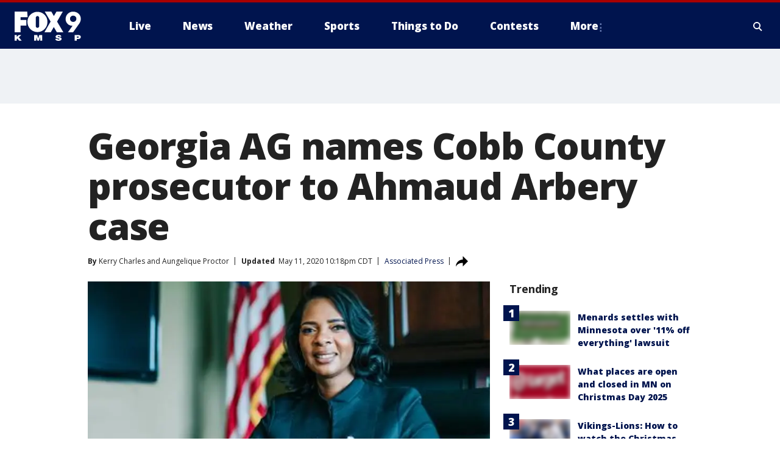

--- FILE ---
content_type: text/html; charset=utf-8
request_url: https://www.fox9.com/news/georgia-ag-names-cobb-county-prosecutor-to-ahmaud-arbery-case
body_size: 40217
content:
<!doctype html>
<html data-n-head-ssr lang="en" data-n-head="lang">
  <head>
    <!-- Google Tag Manager -->
    <script>
    function loadGTMIfNotLocalOrPreview() {
      const host = window.location.host.toLowerCase();
      const excludedHosts = ["local", "preview", "stage-preview"];
      if (!excludedHosts.some(excludedHost => host.startsWith(excludedHost))) {
        (function(w,d,s,l,i){w[l]=w[l]||[];w[l].push({'gtm.start':
        new Date().getTime(),event:'gtm.js'});var f=d.getElementsByTagName(s)[0],
        j=d.createElement(s),dl=l!='dataLayer'?'&l='+l:'';j.async=true;j.src=
        'https://www.googletagmanager.com/gtm.js?id='+i+dl;f.parentNode.insertBefore(j,f);
        })(window,document,'script','dataLayer','GTM-TMF4BDJ');
      }
    }
    loadGTMIfNotLocalOrPreview();
    </script>
    <!-- End Google Tag Manager -->
    <title data-n-head="true">Georgia AG names Cobb County prosecutor to Ahmaud Arbery case | FOX 9 Minneapolis-St. Paul</title><meta data-n-head="true" http-equiv="X-UA-Compatible" content="IE=edge,chrome=1"><meta data-n-head="true" name="viewport" content="width=device-width, minimum-scale=1.0, initial-scale=1.0"><meta data-n-head="true" charset="UTF-8"><meta data-n-head="true" name="format-detection" content="telephone=no"><meta data-n-head="true" name="msapplication-square70x70logo" content="//static.foxtv.com/static/orion/img/kmsp/favicons/mstile-70x70.png"><meta data-n-head="true" name="msapplication-square150x150logo" content="//static.foxtv.com/static/orion/img/kmsp/favicons/mstile-150x150.png"><meta data-n-head="true" name="msapplication-wide310x150logo" content="//static.foxtv.com/static/orion/img/kmsp/favicons/mstile-310x150.png"><meta data-n-head="true" name="msapplication-square310x310logo" content="//static.foxtv.com/static/orion/img/kmsp/favicons/mstile-310x310.png"><meta data-n-head="true" data-hid="description" name="description" content="Georgia&#x27;s attorney general has appointed a new special prosecutor in the case of Ahmaud Arbery, a black man who authorities said died at the hands of two white men as he ran through a south Georgia neighborhood."><meta data-n-head="true" data-hid="fb:app_id" property="fb:app_id" content="1269678533042834"><meta data-n-head="true" data-hid="prism.stationId" name="prism.stationId" content="KMSP_FOX9"><meta data-n-head="true" data-hid="prism.stationCallSign" name="prism.stationCallSign" content="kmsp"><meta data-n-head="true" data-hid="prism.channel" name="prism.channel" content="fts"><meta data-n-head="true" data-hid="prism.section" name="prism.section" content="news"><meta data-n-head="true" data-hid="prism.subsection1" name="prism.subsection1" content=""><meta data-n-head="true" data-hid="prism.subsection2" name="prism.subsection2" content=""><meta data-n-head="true" data-hid="prism.subsection3" name="prism.subsection3" content=""><meta data-n-head="true" data-hid="prism.subsection4" name="prism.subsection4" content=""><meta data-n-head="true" data-hid="prism.aggregationType" name="prism.aggregationType" content="subsection"><meta data-n-head="true" data-hid="prism.genre" name="prism.genre" content=""><meta data-n-head="true" data-hid="pagetype" name="pagetype" content="article" scheme="dcterms.DCMIType"><meta data-n-head="true" data-hid="strikepagetype" name="strikepagetype" content="article" scheme="dcterms.DCMIType"><meta data-n-head="true" data-hid="content-creator" name="content-creator" content="tiger"><meta data-n-head="true" data-hid="dc.creator" name="dc.creator" scheme="dcterms.creator" content=""><meta data-n-head="true" data-hid="dc.title" name="dc.title" content="Georgia AG names Cobb County prosecutor to Ahmaud Arbery case" lang="en"><meta data-n-head="true" data-hid="dc.subject" name="dc.subject" content=""><meta data-n-head="true" data-hid="dcterms.abstract" name="dcterms.abstract" content="Georgia&#x27;s attorney general has appointed a new special prosecutor in the case of Ahmaud Arbery, a black man who authorities said died at the hands of two white men as he ran through a south Georgia neighborhood."><meta data-n-head="true" data-hid="dc.type" name="dc.type" scheme="dcterms.DCMIType" content="Text.Article"><meta data-n-head="true" data-hid="dc.description" name="dc.description" content="Georgia&#x27;s attorney general has appointed a new special prosecutor in the case of Ahmaud Arbery, a black man who authorities said died at the hands of two white men as he ran through a south Georgia neighborhood."><meta data-n-head="true" data-hid="dc.language" name="dc.language" scheme="dcterms.RFC4646" content="en-US"><meta data-n-head="true" data-hid="dc.publisher" name="dc.publisher" content="FOX 9 Minneapolis-St. Paul"><meta data-n-head="true" data-hid="dc.format" name="dc.format" scheme="dcterms.URI" content="text/html"><meta data-n-head="true" data-hid="dc.identifier" name="dc.identifier" scheme="dcterms.URI" content="urn:uri:base64:636ad3ac-ea89-5f84-8f3b-46eca7ecb41b"><meta data-n-head="true" data-hid="dc.source" name="dc.source" content="Associated Press"><meta data-n-head="true" data-hid="dc.date" name="dc.date" content="2020-05-10"><meta data-n-head="true" data-hid="dcterms.created" name="dcterms.created" scheme="dcterms.ISO8601" content="2020-05-10T18:42:13-05:00"><meta data-n-head="true" data-hid="dcterms.modified" name="dcterms.modified" scheme="dcterms.ISO8601" content="2020-05-11T22:20:10-05:00"><meta data-n-head="true" data-hid="og:title" property="og:title" content="Georgia AG names Cobb County prosecutor to Ahmaud Arbery case"><meta data-n-head="true" data-hid="og:description" property="og:description" content="Georgia&#x27;s attorney general has appointed a new special prosecutor in the case of Ahmaud Arbery, a black man who authorities said died at the hands of two white men as he ran through a south Georgia neighborhood."><meta data-n-head="true" data-hid="og:type" property="og:type" content="article"><meta data-n-head="true" data-hid="og:image" property="og:image" content="https://images.foxtv.com/static.fox9.com/www.fox9.com/content/uploads/2020/05/1280/720/DA-Joyette-Holmes.jpg?ve=1&amp;tl=1"><meta data-n-head="true" data-hid="og:image:width" property="og:image:width" content="1280"><meta data-n-head="true" data-hid="og:image:height" property="og:image:height" content="720"><meta data-n-head="true" data-hid="og:url" property="og:url" content="https://www.fox9.com/news/georgia-ag-names-cobb-county-prosecutor-to-ahmaud-arbery-case"><meta data-n-head="true" data-hid="og:site_name" property="og:site_name" content="FOX 9 Minneapolis-St. Paul"><meta data-n-head="true" data-hid="og:locale" property="og:locale" content="en_US"><meta data-n-head="true" data-hid="robots" name="robots" content="index, follow, max-image-preview:large, max-video-preview:-1"><meta data-n-head="true" data-hid="fox.app_version" name="fox.app_version" content="v77"><meta data-n-head="true" data-hid="fox.fix_version" name="fox.fix_version" content="10.1.0"><meta data-n-head="true" data-hid="fox.app_build" name="fox.app_build" content="no build version"><meta data-n-head="true" name="twitter:card" content="summary_large_image"><meta data-n-head="true" name="twitter:site" content="@FOX9"><meta data-n-head="true" name="twitter:site:id" content="@FOX9"><meta data-n-head="true" name="twitter:title" content="Georgia AG names Cobb County prosecutor to Ahmaud Arbery case"><meta data-n-head="true" name="twitter:description" content="Georgia&#x27;s attorney general has appointed a new special prosecutor in the case of Ahmaud Arbery, a black man who authorities said died at the hands of two white men as he ran through a south Georgia neighborhood."><meta data-n-head="true" name="twitter:image" content="https://images.foxtv.com/static.fox9.com/www.fox9.com/content/uploads/2020/05/1280/720/DA-Joyette-Holmes.jpg?ve=1&amp;tl=1"><meta data-n-head="true" name="twitter:url" content="https://www.fox9.com/news/georgia-ag-names-cobb-county-prosecutor-to-ahmaud-arbery-case"><meta data-n-head="true" name="twitter:creator" content="@FOX9"><meta data-n-head="true" name="twitter:creator:id" content="@FOX9"><meta data-n-head="true" name="fox.name" content="Post Landing"><meta data-n-head="true" name="fox.category" content="news"><meta data-n-head="true" name="fox.page_content_category" content="news"><meta data-n-head="true" name="fox.page_name" content="kmsp:web:post:article:Georgia AG names Cobb County prosecutor to Ahmaud Arbery case | FOX 9 Minneapolis-St. Paul"><meta data-n-head="true" name="fox.page_content_level_1" content="kmsp:web:post"><meta data-n-head="true" name="fox.page_content_level_2" content="kmsp:web:post:article"><meta data-n-head="true" name="fox.page_content_level_3" content="kmsp:web:post:article:Georgia AG names Cobb County prosecutor to Ahmaud Arbery case | FOX 9 Minneapolis-St. Paul"><meta data-n-head="true" name="fox.page_content_level_4" content="kmsp:web:post:article:Georgia AG names Cobb County prosecutor to Ahmaud Arbery case | FOX 9 Minneapolis-St. Paul"><meta data-n-head="true" name="fox.page_type" content="post-article"><meta data-n-head="true" name="fox.page_content_distributor" content="owned"><meta data-n-head="true" name="fox.page_content_type_of_story" content="Digital Original"><meta data-n-head="true" name="fox.author" content=""><meta data-n-head="true" name="fox.page_content_author" content=""><meta data-n-head="true" name="fox.page_content_author_secondary" content="Kerry Charles,Aungelique Proctor"><meta data-n-head="true" name="fox.page_content_version" content="19.0.0"><meta data-n-head="true" name="fox.publisher" content="Associated Press"><meta data-n-head="true" name="fox.page_content_id" content="636ad3ac-ea89-5f84-8f3b-46eca7ecb41b"><meta data-n-head="true" name="fox.page_content_station_originator" content="waga"><meta data-n-head="true" name="fox.url" content="https://www.fox9.com/news/georgia-ag-names-cobb-county-prosecutor-to-ahmaud-arbery-case"><meta data-n-head="true" name="fox.page_canonical_url" content="https://www.fox5atlanta.com/news/georgia-ag-names-cobb-county-prosecutor-to-ahmaud-arbery-case"><meta data-n-head="true" name="smartbanner:enabled-platforms" content="none"><meta data-n-head="true" property="fb:app_id" content="1269678533042834"><meta data-n-head="true" property="article:opinion" content="false"><meta data-n-head="true" name="keywords" content="News"><meta data-n-head="true" name="classification" content="/FTS/News"><meta data-n-head="true" name="classification-isa" content="news"><meta data-n-head="true" name="fox.page_content_tags" content="/FTS/News"><link data-n-head="true" rel="preconnect" href="https://prod.player.fox.digitalvideoplatform.com" crossorigin="anonymous"><link data-n-head="true" rel="dns-prefetch" href="https://prod.player.fox.digitalvideoplatform.com"><link data-n-head="true" rel="stylesheet" href="https://statics.foxsports.com/static/orion/style/css/scorestrip-external.css"><link data-n-head="true" rel="icon" type="image/x-icon" href="/favicons/kmsp/favicon.ico"><link data-n-head="true" rel="stylesheet" href="https://fonts.googleapis.com/css?family=Open+Sans:300,400,400i,600,600i,700,700i,800,800i&amp;display=swap"><link data-n-head="true" rel="stylesheet" href="https://fonts.googleapis.com/css2?family=Rubik:wght@700&amp;display=swap"><link data-n-head="true" rel="schema.dcterms" href="//purl.org/dc/terms/"><link data-n-head="true" rel="schema.prism" href="//prismstandard.org/namespaces/basic/2.1/"><link data-n-head="true" rel="schema.iptc" href="//iptc.org/std/nar/2006-10-01/"><link data-n-head="true" rel="shortcut icon" href="//static.foxtv.com/static/orion/img/kmsp/favicons/favicon.ico" type="image/x-icon"><link data-n-head="true" rel="apple-touch-icon" sizes="57x57" href="//static.foxtv.com/static/orion/img/kmsp/favicons/apple-touch-icon-57x57.png"><link data-n-head="true" rel="apple-touch-icon" sizes="60x60" href="//static.foxtv.com/static/orion/img/kmsp/favicons/apple-touch-icon-60x60.png"><link data-n-head="true" rel="apple-touch-icon" sizes="72x72" href="//static.foxtv.com/static/orion/img/kmsp/favicons/apple-touch-icon-72x72.png"><link data-n-head="true" rel="apple-touch-icon" sizes="76x76" href="//static.foxtv.com/static/orion/img/kmsp/favicons/apple-touch-icon-76x76.png"><link data-n-head="true" rel="apple-touch-icon" sizes="114x114" href="//static.foxtv.com/static/orion/img/kmsp/favicons/apple-touch-icon-114x114.png"><link data-n-head="true" rel="apple-touch-icon" sizes="120x120" href="//static.foxtv.com/static/orion/img/kmsp/favicons/apple-touch-icon-120x120.png"><link data-n-head="true" rel="apple-touch-icon" sizes="144x144" href="//static.foxtv.com/static/orion/img/kmsp/favicons/apple-touch-icon-144x144.png"><link data-n-head="true" rel="apple-touch-icon" sizes="152x152" href="//static.foxtv.com/static/orion/img/kmsp/favicons/apple-touch-icon-152x152.png"><link data-n-head="true" rel="apple-touch-icon" sizes="180x180" href="//static.foxtv.com/static/orion/img/kmsp/favicons/apple-touch-icon-180x180.png"><link data-n-head="true" rel="icon" type="image/png" href="//static.foxtv.com/static/orion/img/kmsp/favicons/favicon-16x16.png" sizes="16x16"><link data-n-head="true" rel="icon" type="image/png" href="//static.foxtv.com/static/orion/img/kmsp/favicons/favicon-32x32.png" sizes="32x32"><link data-n-head="true" rel="icon" type="image/png" href="//static.foxtv.com/static/orion/img/kmsp/favicons/favicon-96x96.png" sizes="96x96"><link data-n-head="true" rel="icon" type="image/png" href="//static.foxtv.com/static/orion/img/kmsp/favicons/android-chrome-192x192.png" sizes="192x192"><link data-n-head="true" href="https://fonts.gstatic.com" rel="preconnect" crossorigin="true"><link data-n-head="true" href="https://fonts.googleapis.com" rel="preconnect" crossorigin="true"><link data-n-head="true" rel="stylesheet" href="https://fonts.googleapis.com/css?family=Source+Sans+Pro:200,300,400,600,400italic,700,700italic,300,300italic,600italic/"><link data-n-head="true" rel="preconnect" href="https://cdn.segment.com/"><link data-n-head="true" rel="preconnect" href="https://widgets.media.weather.com/"><link data-n-head="true" rel="preconnect" href="https://elections.ap.org/"><link data-n-head="true" rel="preconnect" href="https://www.google-analytics.com/"><link data-n-head="true" rel="preconnect" href="http://static.chartbeat.com/"><link data-n-head="true" rel="preconnect" href="https://sb.scorecardresearch.com/"><link data-n-head="true" rel="preconnect" href="http://www.googletagmanager.com/"><link data-n-head="true" rel="preconnect" href="https://cdn.optimizely.com/"><link data-n-head="true" rel="preconnect" href="https://cdn.segment.com/"><link data-n-head="true" rel="preconnect" href="https://connect.facebook.net/"><link data-n-head="true" rel="preconnect" href="https://prod.player.fox.digitalvideoplatform.com/"><link data-n-head="true" rel="preload" as="script" href="https://prod.player.fox.digitalvideoplatform.com/wpf/v3/3.2.56/wpf_player.js"><link data-n-head="true" rel="prefetch" as="script" href="https://prod.player.fox.digitalvideoplatform.com/wpf/v3/3.2.56/lib/wpf_bitmovin_yospace_player.js"><link data-n-head="true" rel="prefetch" as="script" href="https://prod.player.fox.digitalvideoplatform.com/wpf/v3/3.2.56/lib/wpf_conviva_reporter.js"><link data-n-head="true" rel="prefetch" as="script" href="https://prod.player.fox.digitalvideoplatform.com/wpf/v3/3.2.56/lib/wpf_mux_reporter.js"><link data-n-head="true" rel="prefetch" as="script" href="https://prod.player.fox.digitalvideoplatform.com/wpf/v3/3.2.56/lib/wpf_adobeheartbeat_reporter.js"><link data-n-head="true" rel="prefetch" as="script" href="https://prod.player.fox.digitalvideoplatform.com/wpf/v3/3.2.56/lib/wpf_comscore_reporter.js"><link data-n-head="true" rel="prefetch" as="script" href="https://prod.player.fox.digitalvideoplatform.com/wpf/v3/3.2.56/lib/wpf_controls.js"><link data-n-head="true" rel="canonical" href="https://www.fox5atlanta.com/news/georgia-ag-names-cobb-county-prosecutor-to-ahmaud-arbery-case"><link data-n-head="true" rel="alternate" type="application/rss+xml" title="News" href="https://www.fox9.com/rss.xml?category=news"><link data-n-head="true" rel="shorturl" href=""><link data-n-head="true" rel="image_src" href="https://images.foxtv.com/static.fox9.com/www.fox9.com/content/uploads/2020/05/1280/720/DA-Joyette-Holmes.jpg?ve=1&amp;tl=1"><link data-n-head="true" rel="amphtml" href="https://www.fox9.com/news/georgia-ag-names-cobb-county-prosecutor-to-ahmaud-arbery-case.amp"><link data-n-head="true" rel="preload" as="image" href="https://static.fox5atlanta.com/www.fox5atlanta.com/content/uploads/2020/05/43DB60424B5A48998281D0DB890DACD8.jpg"><link data-n-head="true" rel="alternate" title="FOX 9 Minneapolis-St. Paul - News" type="application/rss+xml" href="https://www.fox9.com/rss/category/news"><link data-n-head="true" rel="alternate" title="FOX 9 Minneapolis-St. Paul - Local News" type="application/rss+xml" href="https://www.fox9.com/rss/category/local-news"><link data-n-head="true" rel="alternate" title="FOX 9 Minneapolis-St. Paul - National News" type="application/rss+xml" href="https://www.fox9.com/rss/category/national-news"><link data-n-head="true" rel="alternate" title="FOX 9 Minneapolis-St. Paul - Tag World" type="application/rss+xml" href="https://www.fox9.com/rss/tags/world"><link data-n-head="true" rel="alternate" title="FOX 9 Minneapolis-St. Paul - Tag Series Investigators" type="application/rss+xml" href="https://www.fox9.com/rss/tags/series,investigators"><link data-n-head="true" rel="alternate" title="FOX 9 Minneapolis-St. Paul - Tag Politics" type="application/rss+xml" href="https://www.fox9.com/rss/tags/politics"><link data-n-head="true" rel="alternate" title="FOX 9 Minneapolis-St. Paul - Tag Consumer" type="application/rss+xml" href="https://www.fox9.com/rss/tags/consumer"><link data-n-head="true" rel="alternate" title="FOX 9 Minneapolis-St. Paul - Weather" type="application/rss+xml" href="https://www.fox9.com/rss/category/weather"><link data-n-head="true" rel="alternate" title="FOX 9 Minneapolis-St. Paul - Apps" type="application/rss+xml" href="https://www.fox9.com/rss/category/apps"><link data-n-head="true" rel="alternate" title="FOX 9 Minneapolis-St. Paul - School Closings" type="application/rss+xml" href="https://www.fox9.com/rss/category/school-closings"><link data-n-head="true" rel="alternate" title="FOX 9 Minneapolis-St. Paul - Traffic" type="application/rss+xml" href="https://www.fox9.com/rss/category/traffic"><link data-n-head="true" rel="alternate" title="FOX 9 Minneapolis-St. Paul - Sports" type="application/rss+xml" href="https://www.fox9.com/rss/category/sports"><link data-n-head="true" rel="alternate" title="FOX 9 Minneapolis-St. Paul - Tag Nfl Vikings" type="application/rss+xml" href="https://www.fox9.com/rss/tags/nfl,vikings"><link data-n-head="true" rel="alternate" title="FOX 9 Minneapolis-St. Paul - Tag Ncaa Football Gophers Football" type="application/rss+xml" href="https://www.fox9.com/rss/tags/ncaa-football,gophers-football"><link data-n-head="true" rel="alternate" title="FOX 9 Minneapolis-St. Paul - Tag Mlb Twins" type="application/rss+xml" href="https://www.fox9.com/rss/tags/mlb,twins"><link data-n-head="true" rel="alternate" title="FOX 9 Minneapolis-St. Paul - Tag Nhl Wild" type="application/rss+xml" href="https://www.fox9.com/rss/tags/nhl,wild"><link data-n-head="true" rel="alternate" title="FOX 9 Minneapolis-St. Paul - Tag Nba Timberwolves" type="application/rss+xml" href="https://www.fox9.com/rss/tags/nba,timberwolves"><link data-n-head="true" rel="alternate" title="FOX 9 Minneapolis-St. Paul - Tag Wnba Lynx" type="application/rss+xml" href="https://www.fox9.com/rss/tags/wnba,lynx"><link data-n-head="true" rel="alternate" title="FOX 9 Minneapolis-St. Paul - Tag Mls Mnufc" type="application/rss+xml" href="https://www.fox9.com/rss/tags/mls,mnufc"><link data-n-head="true" rel="alternate" title="FOX 9 Minneapolis-St. Paul - Morning" type="application/rss+xml" href="https://www.fox9.com/rss/category/morning"><link data-n-head="true" rel="alternate" title="FOX 9 Minneapolis-St. Paul - Tag Series Shayne Wells" type="application/rss+xml" href="https://www.fox9.com/rss/tags/series,shayne-wells"><link data-n-head="true" rel="alternate" title="FOX 9 Minneapolis-St. Paul - Tag Series Garden Guy" type="application/rss+xml" href="https://www.fox9.com/rss/tags/series,garden-guy"><link data-n-head="true" rel="alternate" title="FOX 9 Minneapolis-St. Paul - Tag Lifestyle Food Drink Recipes" type="application/rss+xml" href="https://www.fox9.com/rss/tags/lifestyle,food-drink,recipes"><link data-n-head="true" rel="alternate" title="FOX 9 Minneapolis-St. Paul - Money" type="application/rss+xml" href="https://www.fox9.com/rss/category/money"><link data-n-head="true" rel="alternate" title="FOX 9 Minneapolis-St. Paul - Tag Business Personal Finance" type="application/rss+xml" href="https://www.fox9.com/rss/tags/business,personal-finance"><link data-n-head="true" rel="alternate" title="FOX 9 Minneapolis-St. Paul - Tag Business" type="application/rss+xml" href="https://www.fox9.com/rss/tags/business"><link data-n-head="true" rel="alternate" title="FOX 9 Minneapolis-St. Paul - Tag Business Stock Market" type="application/rss+xml" href="https://www.fox9.com/rss/tags/business,stock-market"><link data-n-head="true" rel="alternate" title="FOX 9 Minneapolis-St. Paul - Tag Business Small Business" type="application/rss+xml" href="https://www.fox9.com/rss/tags/business,small-business"><link data-n-head="true" rel="alternate" title="FOX 9 Minneapolis-St. Paul - Tag Money Savings" type="application/rss+xml" href="https://www.fox9.com/rss/tags/money,savings"><link data-n-head="true" rel="alternate" title="FOX 9 Minneapolis-St. Paul - Shows Jason" type="application/rss+xml" href="https://www.fox9.com/rss/category/shows,jason"><link data-n-head="true" rel="alternate" title="FOX 9 Minneapolis-St. Paul - Shows Enough Said" type="application/rss+xml" href="https://www.fox9.com/rss/category/shows,enough-said"><link data-n-head="true" rel="alternate" title="FOX 9 Minneapolis-St. Paul - Shows Vikings Gameday Live" type="application/rss+xml" href="https://www.fox9.com/rss/category/shows,vikings-gameday-live"><link data-n-head="true" rel="alternate" title="FOX 9 Minneapolis-St. Paul - Shows Pj Fleck Show" type="application/rss+xml" href="https://www.fox9.com/rss/category/shows,pj-fleck-show"><link data-n-head="true" rel="alternate" title="FOX 9 Minneapolis-St. Paul - Shows Sports Now" type="application/rss+xml" href="https://www.fox9.com/rss/category/shows,sports-now"><link data-n-head="true" rel="alternate" title="FOX 9 Minneapolis-St. Paul - Tag Us Mn" type="application/rss+xml" href="https://www.fox9.com/rss/tags/us,mn"><link data-n-head="true" rel="alternate" title="FOX 9 Minneapolis-St. Paul - About Us" type="application/rss+xml" href="https://www.fox9.com/rss/category/about-us"><link data-n-head="true" rel="alternate" title="FOX 9 Minneapolis-St. Paul - Contests" type="application/rss+xml" href="https://www.fox9.com/rss/category/contests"><link data-n-head="true" rel="alternate" title="FOX 9 Minneapolis-St. Paul - Team" type="application/rss+xml" href="https://www.fox9.com/rss/category/team"><link data-n-head="true" rel="alternate" title="FOX 9 Minneapolis-St. Paul - Jobs" type="application/rss+xml" href="https://www.fox9.com/rss/category/jobs"><link data-n-head="true" rel="alternate" title="FOX 9 Minneapolis-St. Paul - Whats On Fox" type="application/rss+xml" href="https://www.fox9.com/rss/category/whats-on-fox"><link data-n-head="true" rel="alternate" title="FOX 9 Minneapolis-St. Paul - Fcc Public File" type="application/rss+xml" href="https://www.fox9.com/rss/category/fcc-public-file"><link data-n-head="true" rel="alternate" title="FOX 9 Minneapolis-St. Paul - Live" type="application/rss+xml" href="https://www.fox9.com/rss/category/live"><link data-n-head="true" rel="alternate" title="FOX 9 Minneapolis-St. Paul - Discover the latest breaking news." type="application/rss+xml" href="https://www.fox9.com/latest.xml"><link data-n-head="true" rel="stylesheet" href="//static.foxtv.com/static/orion/css/default/article.rs.css"><link data-n-head="true" rel="stylesheet" href="/css/print.css" media="print"><script data-n-head="true" type="text/javascript" data-hid="pal-script" src="//imasdk.googleapis.com/pal/sdkloader/pal.js"></script><script data-n-head="true" type="text/javascript" src="https://statics.foxsports.com/static/orion/scorestrip.js" async="false" defer="true"></script><script data-n-head="true" type="text/javascript">
        (function (h,o,u,n,d) {
          h=h[d]=h[d]||{q:[],onReady:function(c){h.q.push(c)}}
          d=o.createElement(u);d.async=1;d.src=n
          n=o.getElementsByTagName(u)[0];n.parentNode.insertBefore(d,n)
        })(window,document,'script','https://www.datadoghq-browser-agent.com/datadog-rum-v4.js','DD_RUM')
        DD_RUM.onReady(function() {
          DD_RUM.init({
            clientToken: 'pub6d08621e10189e2259b02648fb0f12e4',
            applicationId: 'f7e50afb-e642-42a0-9619-b32a46fc1075',
            site: 'datadoghq.com',
            service: 'www.fox9.com',
            env: 'prod',
            // Specify a version number to identify the deployed version of your application in Datadog
            version: '1.0.0',
            sampleRate: 20,
            sessionReplaySampleRate: 0,
            trackInteractions: true,
            trackResources: true,
            trackLongTasks: true,
            defaultPrivacyLevel: 'mask-user-input',
          });
          // DD_RUM.startSessionReplayRecording();
        })</script><script data-n-head="true" type="text/javascript" src="https://foxkit.fox.com/sdk/profile/v2.15.0/profile.js" async="false" defer="true"></script><script data-n-head="true" src="https://js.appboycdn.com/web-sdk/5.6/braze.min.js" async="true" defer="true"></script><script data-n-head="true" src="https://c.amazon-adsystem.com/aax2/apstag.js" async="true" defer="true"></script><script data-n-head="true" src="https://www.googletagmanager.com/gtag/js?id=UA-35307868-1" async="true"></script><script data-n-head="true" type="text/javascript">// 86acbd31cd7c09cf30acb66d2fbedc91daa48b86:1701190703.638772
!function(n,r,e,t,c){var i,o="Promise"in n,u={then:function(){return u},catch:function(n){
return n(new Error("Airship SDK Error: Unsupported browser")),u}},s=o?new Promise((function(n,r){i=function(e,t){e?r(e):n(t)}})):u
;s._async_setup=function(n){if(o)try{i(null,n(c))}catch(n){i(n)}},n[t]=s;var a=r.createElement("script");a.src=e,a.async=!0,a.id="_uasdk",
a.rel=t,r.head.appendChild(a)}(window,document,'https://aswpsdkus.com/notify/v1/ua-sdk.min.js',
  'UA', {
    vapidPublicKey: 'BGbyZiG8TVVwspP4i_qM6os1Gsz7rYI0Yyg_7aXL_W21xtrXP2nnn-HazTT18-Nyybnprp5cs9CdpsPvHx41QPo=',
    websitePushId: 'web.kmsp.prod',
    appKey: 'laGAl3STSH2BJ53LWp-VwQ',
    token: 'MTpsYUdBbDNTVFNIMkJKNTNMV3AtVndROm1VZXNpNDdRdzZLcEdraEJDMTNDNnpTcnJrMEpLWk1Rdk9uelcySTBWaTQ'
  });
</script><script data-n-head="true" type="text/javascript">UA.then(sdk => {
        sdk.plugins.load('html-prompt', 'https://aswpsdkus.com/notify/v1/ua-html-prompt.min.js', {
          appearDelay: 5000,
          disappearDelay: 2000000000000000000000000,
          askAgainDelay: 0,
          stylesheet: './css/airship.css',
          auto: false,
          type: 'alert',
          position: 'top',
          i18n: {
            en: {
              title: 'Don&#39;t Miss Out',
              message: 'Receive instant notifications when new stories break.',
              accept: 'Allow',
              deny: 'No Thanks'
            }
          },
          logo: '/favicons/kmsp/favicon.ico'
        }).then(plugin => {
          const auditSession = () => {
            const airshipPageViews = parseInt(window.sessionStorage.getItem('currentAirShipPageViews'), 10)
            if (airshipPageViews > 1) {
              plugin.prompt();
              console.info('Airship: prompt called')
              clearInterval(auditInterval);
              window.sessionStorage.setItem('currentAirShipPageViews', 0)
            }
          }
          const auditInterval = setInterval(auditSession, 2000);
        })
      })</script><script data-n-head="true" src="/taboola/taboola.js" type="text/javascript" async="true" defer="true"></script><script data-n-head="true" src="https://scripts.webcontentassessor.com/scripts/6cc3de6f02d3147f0f2b4f512e07e582a494b4bf98dfec67014d4bda3b5fdde2"></script><script data-n-head="true" src="//static.foxtv.com/static/orion/scripts/core/ag.core.js"></script><script data-n-head="true" src="//static.foxtv.com/static/isa/core.js"></script><script data-n-head="true" src="//static.foxtv.com/static/orion/scripts/station/default/loader.js"></script><script data-n-head="true" src="https://widgets.media.weather.com/wxwidget.loader.js?cid=996314550" defer=""></script><script data-n-head="true" src="https://prod.player.fox.digitalvideoplatform.com/wpf/v3/3.2.56/wpf_player.js" defer="" data-hid="fox-player-main-script"></script><script data-n-head="true" src="//static.foxtv.com/static/leap/loader.js"></script><script data-n-head="true" >(function () {
        var _sf_async_config = window._sf_async_config = (window._sf_async_config || {})
        _sf_async_config.uid = 65824
        _sf_async_config.domain = 'fox9.com'
        _sf_async_config.flickerControl = false
        _sf_async_config.useCanonical = true

        // Function to set ISA-dependent values with proper error handling
        function setISAValues() {
          if (window.FTS && window.FTS.ISA && window.FTS.ISA._meta) {
            try {
              _sf_async_config.sections = window.FTS.ISA._meta.section || ''
              _sf_async_config.authors = window.FTS.ISA._meta.fox['fox.page_content_author'] ||
                                       window.FTS.ISA._meta.fox['fox.page_content_author_secondary'] ||
                                       window.FTS.ISA._meta.raw.publisher || ''
            } catch (e) {
              console.warn('FTS.ISA values not available yet:', e)
              _sf_async_config.sections = ''
              _sf_async_config.authors = ''
            }
          } else {
            // Set default values if ISA is not available
            _sf_async_config.sections = ''
            _sf_async_config.authors = ''

            // Retry after a short delay if ISA is not loaded yet
            setTimeout(setISAValues, 100)
          }
        }

        // Set ISA values initially
        setISAValues()

        _sf_async_config.useCanonicalDomain = true
        function loadChartbeat() {
          var e = document.createElement('script');
            var n = document.getElementsByTagName('script')[0];
            e.type = 'text/javascript';
            e.async = true;
            e.src = '//static.chartbeat.com/js/chartbeat.js';
            n.parentNode.insertBefore(e, n);
        }
        loadChartbeat();
        })()</script><script data-n-head="true" src="//static.chartbeat.com/js/chartbeat_mab.js"></script><script data-n-head="true" src="//static.chartbeat.com/js/chartbeat.js"></script><script data-n-head="true" src="https://interactives.ap.org/election-results/assets/microsite/resizeClient.js" defer=""></script><script data-n-head="true" data-hid="strike-loader" src="https://strike.fox.com/static/fts/display/loader.js" type="text/javascript"></script><script data-n-head="true" >
          (function() {
              window.foxstrike = window.foxstrike || {};
              window.foxstrike.cmd = window.foxstrike.cmd || [];
          })()
        </script><script data-n-head="true" type="application/ld+json">{"@context":"http://schema.org","@type":"NewsArticle","mainEntityOfPage":"https://www.fox5atlanta.com/news/georgia-ag-names-cobb-county-prosecutor-to-ahmaud-arbery-case","headline":"Georgia AG names Cobb County prosecutor to Ahmaud Arbery case","articleBody":"Georgia&apos;s attorney general has appointed a new special prosecutor in the case of Ahmaud Arbery,&#xA0;a black man who authorities said died at the hands of two white men as he ran through a south Georgia neighborhood.&quot;We specifically requested a member of The Black Bar,&quot; says Lee Merritt, an attorney on the legal team representing&#xA0;Arbery&apos;s family. &quot;We feel like members of The Black Bar will have an easier time identifying with the true racial undertones of something we believe to be a modern-day lynching.&quot;Attorney General Christopher Carr announced on Monday that he will formally appoint District Attorney Joyette M. Holmes of the Cobb County Judicial Circuit to lead the prosecution of Gregory and Travis McMichael.The appointment comes after the lawyers for Arbery&apos;s family say they demanded to replace District Attorney Tom Durden, saying on Twitter that he had &quot;sat on the case&quot; until video of the shooting was leaked.&#x201C;I appreciate District Attorney Tom Durden&#x2019;s involvement in the Ahmaud Arbery case,&#x201D; Carr said. &#x201C;This case has grown in size and magnitude since he accepted the appointment on April 13, 2020, and as an experienced District Attorney, Tom has recognized that another office is better suited from a resource perspective to now handle the case. As a result, he has requested our office to appoint another District Attorney.&quot;Holmes has accepted the appointment, saying that her office will immediately begin to gather materials associated with the investigation.&#x201C;We appreciate the confidence that Attorney General Carr has in our office&#x2019;s ability to bring to light the justice that this case deserves,&#x201D; Holmes said in a statement.Attorney Ben Crump released a statement on behalf of the Arbery family following the news Monday:&#x201C;In order for justice to be carried out both effectively and appropriately in the murder of Ahmaud Arbery, it is imperative that the special prosecutor has no affiliation with the Southeast Georgia legal or law enforcement communities. We implore District Attorney Joyette Holmes to be zealous in her search for justice, as she works to hold all of those responsible for the unjustifiable execution of an unarmed young Black man in broad daylight.&#x201D;The change in prosecutor comes after Carr announced on Sunday said he had formally asked the U.S. Department of Justice, led by U.S. Attorney for the Southern District of Georgia Bobby Christine, to conduct the investigation into how Arbery&#x2019;s death was handled.&#x201C;We are committed to a complete and transparent review of how the Ahmaud Arbery case was handled from the outset,&#x201D; said Attorney General Chris Carr. &#x201C;The family, the community and the state of Georgia deserve answers, and we will work with others in law enforcement at the state and federal level to find those answers.&#x201D;Arbery, 25,&#xA0;<a href=\"http://www.fox5atlanta.com/news/gbi-investigating-prosecutor-to-impanel-grand-jury-in-south-georgia-jogger-shooting\">was killed on Feb. 23 along Satilla Drive near Holmes Drive in Glynn County</a>, according to a police report obtained by FOX 5 Atlanta. His family said he was out for a Sunday afternoon jog.The GBI arrested Gregory McMichael, 64, and Travis McMichael, 34, Thursday&#xA0;for&#xA0;<a href=\"https://www.fox5atlanta.com/news/gbi-promises-thorough-and-fair-investigation-in-death-of-south-georgia-jogger\" target=\"_blank\">the death of&#xA0;Arbery</a>.RELATED VIDEOS:<strong>&#x2022;&#xA0;<a href=\"https://www.fox5atlanta.com/video/682544\">Jogging for Ahaud Arbery</a></strong><strong>&#x2022;&#xA0;<a href=\"http://fox5atlanta.com/video/682154\" target=\"_blank\">Video: 911 calls in the Ahmaud Arbery shooting death</a></strong><strong>&#x2022;&#xA0;<a href=\"http://fox5atlanta.com/video/682150\" target=\"_blank\">Video: Father, son charged with death of south Georgia jogger</a></strong><strong>&#x2022;&#xA0;<a href=\"http://fox5atlanta.com/video/682162\">DA says shooting deaths of south Georgia jogger was justified</a></strong><strong>&#x2022;&#xA0;<a href=\"https://www.fox5atlanta.com/video/682406\">Judge denies bond for men accused of killing Ahmaud Arbery</a></strong>The social justice arm of Jay-Z&#x2019;s Roc Nation entertainment company on Sunday called on Georgia officials to take quick action in the case.Officials in Georgia also say they had <a href=\"https://www.fox5atlanta.com/news/gbi-arrest-suspect-in-connection-with-social-media-threat-to-future-ahmaud-arbery-protests\">arrested a 20-year-old man after investigating an online threat against people protesting the killing of Arbery.</a>The Georgia Bureau of Investigation on Sunday said state police arrested Rashawn Smith and charged him with dissemination of information relating to terroristic acts. He was taken into custody in Midway, a town about 50 miles (80 kilometers) north of Brunswick.Earlier in the day, the GBI said it had &#x201C;been made aware of a Facebook post that contains a threat to future protests related to Ahmaud Arbery.&#x201D;It was not immediately clear if Smith has an attorney who could comment on the charge.Several hundred people protested the case Friday in Brunswick, near the site where Arbery was fatally shot on Feb. 23.The GBI said the case remains open and under investigation. Anyone with information related to the case should contact the GBI at 1-800-597-TIPS (8477).<strong><a href=\"https://www.fox5atlanta.com/app\" target=\"_blank\">Download the FOX 5 Atlanta app</a></strong>&#xA0;for breaking news and weather alerts.<em>The Associated Press contributed to this report.</em>","datePublished":"2020-05-10T18:42:13-05:00","dateModified":"2020-05-11T22:18:32-05:00","description":"Georgia's attorney general has appointed a new special prosecutor in the case of Ahmaud Arbery, a black man who authorities said died at the hands of two white men as he ran through a south Georgia neighborhood.","author":{"@type":"Person","name":"Associated Press"},"publisher":{"@type":"NewsMediaOrganization","name":"FOX 9 Minneapolis-St. Paul","alternateName":"KMSP, FOX 9","url":"https://www.fox9.com/","sameAs":["https://www.facebook.com/fox9kmsp/","https://twitter.com/FOX9","https://www.instagram.com/fox9/","https://www.youtube.com/fox9","https://en.wikipedia.org/wiki/KMSP-TV","",""],"foundingDate":"1955-01-09","logo":{"@type":"ImageObject","url":"https://static.foxtv.com/static/orion/img/kmsp/favicons/favicon-96x96.png","width":"96","height":"96"},"contactPoint":[{"@type":"ContactPoint","telephone":"+1-952-944-9999","contactType":"news desk"}],"address":{"@type":"PostalAddress","addressLocality":"Eden Prairie","addressRegion":"Minnesota","postalCode":"44344-7258","streetAddress":"11358 Viking Drive","addressCountry":{"@type":"Country","name":"US"}}},"image":{"@type":"ImageObject","url":"https://static.fox9.com/www.fox9.com/content/uploads/2020/05/DA-Joyette-Holmes.jpg","width":"1280","height":"720"},"url":"https://www.fox5atlanta.com/news/georgia-ag-names-cobb-county-prosecutor-to-ahmaud-arbery-case","isAccessibleForFree":true,"keywords":""}</script><link rel="preload" href="/_wzln/431c49398d162f454503.js" as="script"><link rel="preload" href="/_wzln/6144630b6de6fee53c2b.js" as="script"><link rel="preload" href="/_wzln/75fbf55b66d4e492ce22.js" as="script"><link rel="preload" href="/_wzln/4087d901fde369ce3abf.js" as="script"><link rel="preload" href="/_wzln/8cb45874554a834fed2b.js" as="script"><link rel="preload" href="/_wzln/722a425f25e26c391eb2.js" as="script"><link rel="preload" href="/_wzln/3e474ed53c7990a8e3fa.js" as="script"><link rel="preload" href="/_wzln/85f13af65c5904e4fbd0.js" as="script"><style data-vue-ssr-id="3d723bd8:0 153764a8:0 4783c553:0 01f125af:0 7e965aea:0 fe2c1b5a:0 c789a71e:0 2151d74a:0 5fac22c6:0 4f269fee:0 c23b5e74:0 403377d7:0 7cd52d1a:0 3979e5e6:0 59bee381:0 278cf65e:0 3c367053:0 42dc6fe6:0 dfdcd1d2:0 4a3d6b7a:0 2261a2ff:0 5c0b7ab5:0 c061adc6:0 d9a0143c:0">.v-select{position:relative;font-family:inherit}.v-select,.v-select *{box-sizing:border-box}@keyframes vSelectSpinner{0%{transform:rotate(0deg)}to{transform:rotate(1turn)}}.vs__fade-enter-active,.vs__fade-leave-active{pointer-events:none;transition:opacity .15s cubic-bezier(1,.5,.8,1)}.vs__fade-enter,.vs__fade-leave-to{opacity:0}.vs--disabled .vs__clear,.vs--disabled .vs__dropdown-toggle,.vs--disabled .vs__open-indicator,.vs--disabled .vs__search,.vs--disabled .vs__selected{cursor:not-allowed;background-color:#f8f8f8}.v-select[dir=rtl] .vs__actions{padding:0 3px 0 6px}.v-select[dir=rtl] .vs__clear{margin-left:6px;margin-right:0}.v-select[dir=rtl] .vs__deselect{margin-left:0;margin-right:2px}.v-select[dir=rtl] .vs__dropdown-menu{text-align:right}.vs__dropdown-toggle{-webkit-appearance:none;-moz-appearance:none;appearance:none;display:flex;padding:0 0 4px;background:none;border:1px solid rgba(60,60,60,.26);border-radius:4px;white-space:normal}.vs__selected-options{display:flex;flex-basis:100%;flex-grow:1;flex-wrap:wrap;padding:0 2px;position:relative}.vs__actions{display:flex;align-items:center;padding:4px 6px 0 3px}.vs--searchable .vs__dropdown-toggle{cursor:text}.vs--unsearchable .vs__dropdown-toggle{cursor:pointer}.vs--open .vs__dropdown-toggle{border-bottom-color:transparent;border-bottom-left-radius:0;border-bottom-right-radius:0}.vs__open-indicator{fill:rgba(60,60,60,.5);transform:scale(1);transition:transform .15s cubic-bezier(1,-.115,.975,.855);transition-timing-function:cubic-bezier(1,-.115,.975,.855)}.vs--open .vs__open-indicator{transform:rotate(180deg) scale(1)}.vs--loading .vs__open-indicator{opacity:0}.vs__clear{fill:rgba(60,60,60,.5);padding:0;border:0;background-color:transparent;cursor:pointer;margin-right:8px}.vs__dropdown-menu{display:block;box-sizing:border-box;position:absolute;top:calc(100% - 1px);left:0;z-index:1000;padding:5px 0;margin:0;width:100%;max-height:350px;min-width:160px;overflow-y:auto;box-shadow:0 3px 6px 0 rgba(0,0,0,.15);border:1px solid rgba(60,60,60,.26);border-top-style:none;border-radius:0 0 4px 4px;text-align:left;list-style:none;background:#fff}.vs__no-options{text-align:center}.vs__dropdown-option{line-height:1.42857143;display:block;padding:3px 20px;clear:both;color:#333;white-space:nowrap;cursor:pointer}.vs__dropdown-option--highlight{background:#5897fb;color:#fff}.vs__dropdown-option--deselect{background:#fb5858;color:#fff}.vs__dropdown-option--disabled{background:inherit;color:rgba(60,60,60,.5);cursor:inherit}.vs__selected{display:flex;align-items:center;background-color:#f0f0f0;border:1px solid rgba(60,60,60,.26);border-radius:4px;color:#333;line-height:1.4;margin:4px 2px 0;padding:0 .25em;z-index:0}.vs__deselect{display:inline-flex;-webkit-appearance:none;-moz-appearance:none;appearance:none;margin-left:4px;padding:0;border:0;cursor:pointer;background:none;fill:rgba(60,60,60,.5);text-shadow:0 1px 0 #fff}.vs--single .vs__selected{background-color:transparent;border-color:transparent}.vs--single.vs--loading .vs__selected,.vs--single.vs--open .vs__selected{position:absolute;opacity:.4}.vs--single.vs--searching .vs__selected{display:none}.vs__search::-webkit-search-cancel-button{display:none}.vs__search::-ms-clear,.vs__search::-webkit-search-decoration,.vs__search::-webkit-search-results-button,.vs__search::-webkit-search-results-decoration{display:none}.vs__search,.vs__search:focus{-webkit-appearance:none;-moz-appearance:none;appearance:none;line-height:1.4;font-size:1em;border:1px solid transparent;border-left:none;outline:none;margin:4px 0 0;padding:0 7px;background:none;box-shadow:none;width:0;max-width:100%;flex-grow:1;z-index:1}.vs__search::-moz-placeholder{color:inherit}.vs__search::placeholder{color:inherit}.vs--unsearchable .vs__search{opacity:1}.vs--unsearchable:not(.vs--disabled) .vs__search{cursor:pointer}.vs--single.vs--searching:not(.vs--open):not(.vs--loading) .vs__search{opacity:.2}.vs__spinner{align-self:center;opacity:0;font-size:5px;text-indent:-9999em;overflow:hidden;border:.9em solid hsla(0,0%,39.2%,.1);border-left-color:rgba(60,60,60,.45);transform:translateZ(0);animation:vSelectSpinner 1.1s linear infinite;transition:opacity .1s}.vs__spinner,.vs__spinner:after{border-radius:50%;width:5em;height:5em}.vs--loading .vs__spinner{opacity:1}
.fts-scorestrip-wrap{width:100%}.fts-scorestrip-wrap .fts-scorestrip-container{padding:0 16px;max-width:1280px;margin:0 auto}@media screen and (min-width:1024px){.fts-scorestrip-wrap .fts-scorestrip-container{padding:15px 24px}}
.fts-scorestrip-wrap[data-v-75d386ae]{width:100%}.fts-scorestrip-wrap .fts-scorestrip-container[data-v-75d386ae]{padding:0 16px;max-width:1280px;margin:0 auto}@media screen and (min-width:1024px){.fts-scorestrip-wrap .fts-scorestrip-container[data-v-75d386ae]{padding:15px 24px}}@media(min-width:768px)and (max-width:1280px){.main-content-new-layout[data-v-75d386ae]{padding:10px}}
#xd-channel-container[data-v-0130ae53]{margin:0 auto;max-width:1280px;height:1px}#xd-channel-fts-iframe[data-v-0130ae53]{position:relative;top:-85px;left:86.1%;width:100%;display:none}@media (min-width:768px) and (max-width:1163px){#xd-channel-fts-iframe[data-v-0130ae53]{left:84%}}@media (min-width:768px) and (max-width:1056px){#xd-channel-fts-iframe[data-v-0130ae53]{left:81%}}@media (min-width:768px) and (max-width:916px){#xd-channel-fts-iframe[data-v-0130ae53]{left:79%}}@media (min-width:769px) and (max-width:822px){#xd-channel-fts-iframe[data-v-0130ae53]{left:77%}}@media (min-width:400px) and (max-width:767px){#xd-channel-fts-iframe[data-v-0130ae53]{display:none!important}}.branding[data-v-0130ae53]{padding-top:0}@media (min-width:768px){.branding[data-v-0130ae53]{padding-top:10px}}
.title--hide[data-v-b8625060]{display:none}
#fox-id-logged-in[data-v-f7244ab2]{display:none}.button-reset[data-v-f7244ab2]{background:none;border:none;padding:0;cursor:pointer;outline:inherit}.watch-live[data-v-f7244ab2]{background-color:#a70000;border-radius:3px;margin-top:16px;margin-right:-10px;padding:8px 9px;max-height:31px}.watch-live>a[data-v-f7244ab2]{color:#fff;font-weight:900;font-size:12px}.small-btn-grp[data-v-f7244ab2]{display:flex}.sign-in[data-v-f7244ab2]{width:43px;height:17px;font-size:12px;font-weight:800;font-stretch:normal;font-style:normal;line-height:normal;letter-spacing:-.25px;color:#fff}.sign-in-mobile[data-v-f7244ab2]{margin:16px 12px 0 0}.sign-in-mobile[data-v-f7244ab2],.sign-in-tablet-and-up[data-v-f7244ab2]{background-color:#334f99;width:59px;height:31px;border-radius:3px}.sign-in-tablet-and-up[data-v-f7244ab2]{float:left;margin-right:16px;margin-top:24px}.sign-in-tablet-and-up[data-v-f7244ab2]:hover{background-color:#667bb3}.avatar-desktop[data-v-f7244ab2]{width:28px;height:28px;float:left;margin-right:16px;margin-top:24px}.avatar-mobile[data-v-f7244ab2]{width:33px;height:33px;margin:16px 12px 0 0}
.alert-storm .alert-text[data-v-6e1c7e98]{top:0}.alert-storm .alert-info a[data-v-6e1c7e98]{color:#fff}.alert-storm .alert-title[data-v-6e1c7e98]:before{display:inline-block;position:absolute;left:-18px;top:2px;height:15px;width:12px;background:url(//static.foxtv.com/static/orion/img/core/s/weather/warning.svg) no-repeat;background-size:contain}@media (min-width:768px){.alert-storm .alert-title[data-v-6e1c7e98]:before{left:0;top:0;height:24px;width:21px}}
.min-height-ad[data-v-2c3e8482]{min-height:0}.pre-content .min-height-ad[data-v-2c3e8482]{min-height:90px}@media only screen and (max-width:767px){.page-content .lsf-mobile[data-v-2c3e8482],.right-rail .lsf-mobile[data-v-2c3e8482],.sidebar-secondary .lsf-mobile[data-v-2c3e8482]{min-height:300px;min-width:250px}}@media only screen and (min-width:768px){.right-rail .lsf-ban[data-v-2c3e8482],.sidebar-secondary .lsf-ban[data-v-2c3e8482]{min-height:250px;min-width:300px}.post-content .lsf-lb[data-v-2c3e8482],.pre-content .lsf-lb[data-v-2c3e8482]{min-height:90px;min-width:728px}}
.tags[data-v-6c8e215c]{flex-wrap:wrap;color:#979797;font-weight:400;line-height:normal}.tags[data-v-6c8e215c],.tags-tag[data-v-6c8e215c]{display:flex;font-family:Open Sans;font-size:18px;font-style:normal}.tags-tag[data-v-6c8e215c]{color:#041431;background-color:#e6e9f3;min-height:40px;align-items:center;justify-content:center;border-radius:10px;margin:10px 10px 10px 0;padding:10px 15px;grid-gap:10px;gap:10px;color:#036;font-weight:700;line-height:23px}.tags-tag[data-v-6c8e215c]:last-of-type{margin-right:0}.headlines-related.center[data-v-6c8e215c]{margin-bottom:0}#taboola-mid-article-thumbnails[data-v-6c8e215c]{padding:28px 100px}@media screen and (max-width:767px){#taboola-mid-article-thumbnails[data-v-6c8e215c]{padding:0}}
.no-separator[data-v-08416276]{padding-left:0}.no-separator[data-v-08416276]:before{content:""}
.outside[data-v-6d0ce7d9]{width:100vw;height:100vh;position:fixed;top:0;left:0}
.social-icons[data-v-10e60834]{background:#fff;box-shadow:0 0 20px rgba(0,0,0,.15);border-radius:5px}.social-icons a[data-v-10e60834]{overflow:visible}
.hand-cursor[data-v-7d0efd03]{cursor:pointer}.caption p[data-v-7d0efd03]{font-weight:300}
.video-wrapper[data-v-4292be72]{position:relative;width:100%;padding-bottom:56.25%;height:0;overflow:hidden;display:flex;flex-direction:column}.video-wrapper .sr-only[data-v-4292be72]{position:absolute;width:1px;height:1px;padding:0;margin:-1px;overflow:hidden;clip:rect(0,0,0,0);white-space:nowrap;border:0}.video-wrapper iframe[data-v-4292be72]{position:absolute;top:0;left:0;width:100%;height:100%;border:0}
.ui-buffering-overlay-indicator[data-v-7f269eba]{animation:ui-fancy-data-v-7f269eba 2s ease-in infinite;background:url("data:image/svg+xml;charset=utf-8,%3Csvg xmlns='http://www.w3.org/2000/svg' viewBox='0 0 32 32'%3E%3Cstyle%3E.st1{fill-rule:evenodd;clip-rule:evenodd;fill:%231fabe2}%3C/style%3E%3Cpath class='st1' d='M8 8h16v16H8z' opacity='.302'/%3E%3Cpath class='st1' d='M23 7H9c-1.1 0-2 .9-2 2v14c0 1.1.9 2 2 2h14c1.1 0 2-.9 2-2V9c0-1.1-.9-2-2-2zm0 16H9V9h14v14z'/%3E%3C/svg%3E") no-repeat 50%;background-size:contain;display:inline-block;height:2em;margin:.2em;width:2em}.ui-buffering-overlay-indicator[data-v-7f269eba]:first-child{animation-delay:0s}.ui-buffering-overlay-indicator[data-v-7f269eba]:nth-child(2){animation-delay:.2s}.ui-buffering-overlay-indicator[data-v-7f269eba]:nth-child(3){animation-delay:.4s}@keyframes ui-fancy-data-v-7f269eba{0%{opacity:0;transform:scale(1)}20%{opacity:1}30%{opacity:1}50%{opacity:0;transform:scale(2)}to{opacity:0;transform:scale(3)}}.vod-loading-player-container[data-v-7f269eba]{position:absolute;top:0;left:0;width:100%;height:100%;background:#000;z-index:10}.buffering-group[data-v-7f269eba],.vod-loading-player-container[data-v-7f269eba]{display:flex;align-items:center;justify-content:center}.vod-player-container[data-v-7f269eba]{position:relative;width:100%;padding-bottom:56.25%;background-color:#000;overflow:hidden}.player-instance[data-v-7f269eba],div[id^=player-][data-v-7f269eba]{position:absolute;top:0;left:0;width:100%;height:100%;display:block}
.full-width-image[data-v-0dea8073]{display:block}.full-width-image .info[data-v-0dea8073]{padding:16px 0;border-bottom:1px solid #e6e9f3;margin-bottom:16px}.full-width-image .info p[data-v-0dea8073]{display:block;color:#666;font-size:12px;line-height:18px;margin-bottom:0}.full-width-image img[data-v-0dea8073]{width:100%}@media (min-width:768px){.full-width-image .info p[data-v-0dea8073]{font-size:13px;line-height:18px}}@media (min-width:1280px){.full-width-image .info p[data-v-0dea8073]{font-size:14px;line-height:24px;color:#666}}
.live-main .collection-trending[data-v-51644bd2]{padding-left:0;padding-right:0}@media only screen and (max-width:375px) and (orientation:portrait){.live-main .collection-trending[data-v-51644bd2]{padding-left:10px;padding-right:10px}}@media (min-width:769px) and (max-width:1023px){.live-main .collection-trending[data-v-51644bd2]{padding-left:24px;padding-right:24px}}@media (min-width:1024px) and (max-width:2499px){.live-main .collection-trending[data-v-51644bd2]{padding-left:0;padding-right:0}}
.responsive-image__container[data-v-2c4f2ba8]{overflow:hidden}.responsive-image__lazy-container[data-v-2c4f2ba8]{background-size:cover;background-position:50%;filter:blur(4px)}.responsive-image__lazy-container.loaded[data-v-2c4f2ba8]{filter:blur(0);transition:filter .3s ease-out}.responsive-image__picture[data-v-2c4f2ba8]{position:absolute;top:0;left:0}.rounded[data-v-2c4f2ba8]{border-radius:50%}
h2[data-v-6b12eae0]{color:#01154d;font-size:26px;font-weight:900;font-family:Open Sans,Helvetica Neue,Helvetica,Arial,sans-serif;line-height:30px;padding-top:5px}.you-might-also-like .subheader[data-v-6b12eae0]{background-color:#fff;display:block;position:relative;z-index:2;font-size:15px;width:180px;margin:0 auto;color:#666;font-family:Open Sans,Helvetica Neue,Helvetica,Arial,sans-serif;font-weight:600}.you-might-also-like-form[data-v-6b12eae0]{width:100%;max-width:300px;margin:0 auto;display:block;padding-bottom:25px;box-sizing:border-box}.you-might-also-like-form .checkbox-group[data-v-6b12eae0]{color:#666;border-top:2px solid #666;text-align:left;font-size:14px;margin-top:-10px;padding-top:10px}.you-might-also-like-form .checkbox-group .item[data-v-6b12eae0]{display:flex;flex-direction:column;margin-left:10px;padding:10px 0}.you-might-also-like-form .checkbox-group .item label[data-v-6b12eae0]{color:#666;font-family:Open Sans,Helvetica Neue,Helvetica,Arial,sans-serif;line-height:18px;font-weight:600;font-size:14px}.you-might-also-like-form .checkbox-group .item span[data-v-6b12eae0]{margin-left:22px;font-weight:200;display:block}.you-might-also-like-form input[type=submit][data-v-6b12eae0]{margin-top:10px;background-color:#01154d;color:#fff;font-family:Source Sans Pro,arial,helvetica,sans-serif;font-size:16px;line-height:35px;font-weight:900;border-radius:2px;margin-bottom:0;padding:0;height:60px;-moz-appearance:none;appearance:none;-webkit-appearance:none}div.newsletter-signup[data-v-6b12eae0]{background-color:#fff;margin:0 auto;max-width:600px;width:100%}div.nlw-outer[data-v-6b12eae0]{padding:16px 0}div.nlw-inner[data-v-6b12eae0]{display:block;text-align:center;margin:0 auto;border:1px solid #666;border-top:12px solid #01154d;height:100%;width:auto}div.nlw-inner h2[data-v-6b12eae0]{color:#01154d;font-size:26px;font-weight:700;font-family:Open Sans,Helvetica Neue,Helvetica,Arial,sans-serif;line-height:30px;padding-top:5px;margin:.67em}#other-newsletter-form[data-v-6b12eae0],p[data-v-6b12eae0]{font-size:13px;line-height:18px;font-weight:600;padding:10px;margin:1em 0}#nlw-tos[data-v-6b12eae0],#other-newsletter-form[data-v-6b12eae0],p[data-v-6b12eae0]{color:#666;font-family:Open Sans,Helvetica Neue,Helvetica,Arial,sans-serif}#nlw-tos[data-v-6b12eae0]{font-size:14px;font-weight:300;padding:0 10px 10px;margin:0 0 30px}#nlw-tos a[data-v-6b12eae0]{text-decoration:none;color:#01154d;font-weight:600}div.nlw-inner form[data-v-6b12eae0]{width:100%;max-width:300px;margin:0 auto;display:block;padding-bottom:25px;box-sizing:border-box}div.nlw-inner form input[data-v-6b12eae0]{height:50px;width:95%;border:none}div.nlw-inner form input[type=email][data-v-6b12eae0]{background-color:#efefef;color:#666;border-radius:0;font-size:14px;padding-left:4%}div.nlw-inner form input[type=checkbox][data-v-6b12eae0]{height:12px;width:12px}div.nlw-inner #newsletter-form input[type=submit][data-v-6b12eae0]{background-color:#a80103;font-size:19px;margin-top:15px;height:50px}div.nlw-inner #newsletter-form input[type=submit][data-v-6b12eae0],div.nlw-inner #other-newsletter-form input[type=submit][data-v-6b12eae0]{color:#fff;font-family:Source Sans Pro,arial,helvetica,sans-serif;line-height:35px;font-weight:900;border-radius:2px;-moz-appearance:none;appearance:none;-webkit-appearance:none}div.nlw-inner #other-newsletter-form input[type=submit][data-v-6b12eae0]{background-color:#01154d;font-size:16px;margin-bottom:8px;padding:4px;height:60px}div.nlw-inner form input[type=submit][data-v-6b12eae0]:hover{cursor:pointer}div.nlw-inner #other-newsletter-form[data-v-6b12eae0]{color:#666;border-top:2px solid #666;text-align:left;font-size:14px;margin-top:-10px;padding-top:20px}
.collection .heading .title[data-v-74e027ca]{line-height:34px}
.view-more__button[data-v-5a8b2ab5]{color:#00144e;font-weight:700;float:right;border:1px solid #ccd3e6;padding:9px;border-radius:3px}
.social-icons-footer .yt a[data-v-469bc58a]:after{background-image:url(/social-media/yt-icon.svg)}.social-icons-footer .link a[data-v-469bc58a]:after,.social-icons-footer .yt a[data-v-469bc58a]:after{background-position:0 0;background-size:100% 100%;background-repeat:no-repeat;height:16px;width:16px}.social-icons-footer .link a[data-v-469bc58a]:after{background-image:url(/social-media/link-icon.svg)}
.site-banner .btn-wrap-host[data-v-bd70ad56]:before{font-size:16px!important;line-height:1.5!important}.site-banner .btn-wrap-saf[data-v-bd70ad56]:before{font-size:20px!important}.site-banner .btn-wrap-ff[data-v-bd70ad56]:before{font-size:19.5px!important}
.banner-carousel[data-v-b03e4d42]{overflow:hidden}.banner-carousel[data-v-b03e4d42],.carousel-container[data-v-b03e4d42]{position:relative;width:100%}.carousel-track[data-v-b03e4d42]{display:flex;transition:transform .5s ease-in-out;width:100%}.carousel-slide[data-v-b03e4d42]{flex:0 0 100%;width:100%}.carousel-indicators[data-v-b03e4d42]{position:absolute;bottom:10px;left:50%;transform:translateX(-50%);display:flex;grid-gap:8px;gap:8px;z-index:10}.carousel-indicator[data-v-b03e4d42]{width:8px;height:8px;border-radius:50%;border:none;background-color:hsla(0,0%,100%,.5);cursor:pointer;transition:background-color .3s ease}.carousel-indicator.active[data-v-b03e4d42]{background-color:#fff}.carousel-indicator[data-v-b03e4d42]:hover{background-color:hsla(0,0%,100%,.8)}.site-banner .banner-carousel[data-v-b03e4d42],.site-banner .carousel-container[data-v-b03e4d42],.site-banner .carousel-slide[data-v-b03e4d42],.site-banner .carousel-track[data-v-b03e4d42]{height:100%}</style>
   
<script>(window.BOOMR_mq=window.BOOMR_mq||[]).push(["addVar",{"rua.upush":"false","rua.cpush":"true","rua.upre":"false","rua.cpre":"false","rua.uprl":"false","rua.cprl":"false","rua.cprf":"false","rua.trans":"SJ-f7cee526-8c05-48d8-9724-2eebca927eb2","rua.cook":"false","rua.ims":"false","rua.ufprl":"false","rua.cfprl":"false","rua.isuxp":"false","rua.texp":"norulematch","rua.ceh":"false","rua.ueh":"false","rua.ieh.st":"0"}]);</script>
                              <script>!function(a){var e="https://s.go-mpulse.net/boomerang/",t="addEventListener";if("False"=="True")a.BOOMR_config=a.BOOMR_config||{},a.BOOMR_config.PageParams=a.BOOMR_config.PageParams||{},a.BOOMR_config.PageParams.pci=!0,e="https://s2.go-mpulse.net/boomerang/";if(window.BOOMR_API_key="38RPK-ZKCZS-ZVKFN-8SFK3-B5EG3",function(){function n(e){a.BOOMR_onload=e&&e.timeStamp||(new Date).getTime()}if(!a.BOOMR||!a.BOOMR.version&&!a.BOOMR.snippetExecuted){a.BOOMR=a.BOOMR||{},a.BOOMR.snippetExecuted=!0;var i,_,o,r=document.createElement("iframe");if(a[t])a[t]("load",n,!1);else if(a.attachEvent)a.attachEvent("onload",n);r.src="javascript:void(0)",r.title="",r.role="presentation",(r.frameElement||r).style.cssText="width:0;height:0;border:0;display:none;",o=document.getElementsByTagName("script")[0],o.parentNode.insertBefore(r,o);try{_=r.contentWindow.document}catch(O){i=document.domain,r.src="javascript:var d=document.open();d.domain='"+i+"';void(0);",_=r.contentWindow.document}_.open()._l=function(){var a=this.createElement("script");if(i)this.domain=i;a.id="boomr-if-as",a.src=e+"38RPK-ZKCZS-ZVKFN-8SFK3-B5EG3",BOOMR_lstart=(new Date).getTime(),this.body.appendChild(a)},_.write("<bo"+'dy onload="document._l();">'),_.close()}}(),"".length>0)if(a&&"performance"in a&&a.performance&&"function"==typeof a.performance.setResourceTimingBufferSize)a.performance.setResourceTimingBufferSize();!function(){if(BOOMR=a.BOOMR||{},BOOMR.plugins=BOOMR.plugins||{},!BOOMR.plugins.AK){var e="true"=="true"?1:0,t="",n="bu5cj5ixzvmuy2kljkoq-f-a6e488d9d-clientnsv4-s.akamaihd.net",i="false"=="true"?2:1,_={"ak.v":"39","ak.cp":"852322","ak.ai":parseInt("544899",10),"ak.ol":"0","ak.cr":8,"ak.ipv":4,"ak.proto":"h2","ak.rid":"218b42bd","ak.r":38582,"ak.a2":e,"ak.m":"dscr","ak.n":"ff","ak.bpcip":"13.58.36.0","ak.cport":41986,"ak.gh":"23.55.170.76","ak.quicv":"","ak.tlsv":"tls1.3","ak.0rtt":"","ak.0rtt.ed":"","ak.csrc":"-","ak.acc":"","ak.t":"1766541981","ak.ak":"hOBiQwZUYzCg5VSAfCLimQ==koq7kRGTFG15vDLRArXnbu7zPqaKOcCfVNHgsEJS2exObOiqwE+hiBPexXdyzhlGHcAmeX82ELAB+xf6ZjQIWi1R1HvI7LYJUWq807acquFHmm/8gnShSLJ4IOwuun62jNfeyZ9+y1Z7UQli4lEYSSlt42O/buHEbG7Bcc+UbOyjmfwpqpBK6KM49qXOPT+YnqA9D5xhJygzA4h8eV2k2GBeE28rW5u/bvCXZOiZCc0LyJt63c4CgTbvldxMjygWc1D9A8hJNLxDbGZVsGk7hi93w3spcbRyUy8QNYvHX2cTOu94mhTLwTLfGOQEqYe+gqYAoH6v788uqXVpYZsoWaO6Xwizqb482stty+8fkMrKbhiSyuxluQ3/k8iScgQzaXS0yHXI6j7wz2AMKyfOkQk/SyDVScaEge++Po1xDYY=","ak.pv":"23","ak.dpoabenc":"","ak.tf":i};if(""!==t)_["ak.ruds"]=t;var o={i:!1,av:function(e){var t="http.initiator";if(e&&(!e[t]||"spa_hard"===e[t]))_["ak.feo"]=void 0!==a.aFeoApplied?1:0,BOOMR.addVar(_)},rv:function(){var a=["ak.bpcip","ak.cport","ak.cr","ak.csrc","ak.gh","ak.ipv","ak.m","ak.n","ak.ol","ak.proto","ak.quicv","ak.tlsv","ak.0rtt","ak.0rtt.ed","ak.r","ak.acc","ak.t","ak.tf"];BOOMR.removeVar(a)}};BOOMR.plugins.AK={akVars:_,akDNSPreFetchDomain:n,init:function(){if(!o.i){var a=BOOMR.subscribe;a("before_beacon",o.av,null,null),a("onbeacon",o.rv,null,null),o.i=!0}return this},is_complete:function(){return!0}}}}()}(window);</script></head>
  <body class="fb single single-article amp-geo-pending" data-n-head="class">
    <!-- Google Tag Manager (noscript) -->
    <noscript>
      <iframe src="https://www.googletagmanager.com/ns.html?id=GTM-TMF4BDJ" height="0" width="0" style="display:none;visibility:hidden"></iframe>
    </noscript>
    <!-- End Google Tag Manager (noscript) -->
    <amp-geo layout="nodisplay">
      <script type="application/json">
      {
        "ISOCountryGroups": {
          "eu": ["at", "be", "bg", "cy", "cz", "de", "dk", "ee", "es", "fi", "fr", "gb", "gr", "hr", "hu", "ie", "it", "lt", "lu", "lv", "mt", "nl", "pl", "pt", "ro", "se", "si", "sk"]
        }
      }
      </script>
    </amp-geo>
    <div data-server-rendered="true" id="__nuxt"><div id="__layout"><div id="wrapper" class="wrapper" data-v-75d386ae><header class="site-header nav-closed" data-v-0130ae53 data-v-75d386ae><!----> <div class="site-header-inner" data-v-b8625060 data-v-0130ae53><div class="branding" data-v-b8625060><a title="FOX 9 Minneapolis-St. Paul — Local News &amp; Weather" href="/" data-name="logo" class="logo global-nav-item" data-v-b8625060><img src="//static.foxtv.com/static/orion/img/core/s/logos/fts-minneapolis-a.svg" alt="FOX 9 Minneapolis-St. Paul" class="logo-full" data-v-b8625060> <img src="//static.foxtv.com/static/orion/img/core/s/logos/fts-minneapolis-b.svg" alt="FOX 9 Minneapolis-St. Paul" class="logo-mini" data-v-b8625060></a> <!----></div> <div class="nav-row" data-v-b8625060><div class="primary-nav tablet-desktop" data-v-b8625060><nav id="main-nav" data-v-b8625060><ul data-v-b8625060><li class="menu-live" data-v-b8625060><a href="/live" data-name="Live" class="global-nav-item" data-v-b8625060><span data-v-b8625060>Live</span></a></li><li class="menu-news" data-v-b8625060><a href="/news" data-name="News" class="global-nav-item" data-v-b8625060><span data-v-b8625060>News</span></a></li><li class="menu-weather" data-v-b8625060><a href="/weather" data-name="Weather" class="global-nav-item" data-v-b8625060><span data-v-b8625060>Weather</span></a></li><li class="menu-sports" data-v-b8625060><a href="/sports" data-name="Sports" class="global-nav-item" data-v-b8625060><span data-v-b8625060>Sports</span></a></li><li class="menu-things-to-do" data-v-b8625060><a href="https://www.fox9.com/tag/things-to-do" data-name="Things to Do" class="global-nav-item" data-v-b8625060><span data-v-b8625060>Things to Do</span></a></li><li class="menu-contests" data-v-b8625060><a href="/contests" data-name="Contests" class="global-nav-item" data-v-b8625060><span data-v-b8625060>Contests</span></a></li> <li class="menu-more" data-v-b8625060><a href="#" data-name="More" class="js-menu-toggle global-nav-item" data-v-b8625060>More</a></li></ul></nav></div> <div class="meta" data-v-b8625060><span data-v-f7244ab2 data-v-b8625060><!----> <!----> <!----> <button class="button-reset watch-live mobile" data-v-f7244ab2><a href="/live" data-name="Watch Live" class="global-nav-item" data-v-f7244ab2>Watch Live</a></button></span> <div class="search-toggle tablet-desktop" data-v-b8625060><a href="#" data-name="Search" class="js-focus-search global-nav-item" data-v-b8625060>Expand / Collapse search</a></div> <div class="menu mobile" data-v-b8625060><a href="#" data-name="Search" class="js-menu-toggle global-nav-item" data-v-b8625060>☰</a></div></div></div></div> <div class="expandable-nav" data-v-0130ae53><div class="inner" data-v-0130ae53><div class="search"><div class="search-wrap"><form autocomplete="off" action="/search" method="get"><fieldset><label for="search-site" class="label">Search site</label> <input id="search-site" type="text" placeholder="Search for keywords" name="q" onblur onfocus autocomplete="off" value="" class="resp_site_search"> <input type="hidden" name="ss" value="fb"> <input type="submit" value="Search" class="resp_site_submit"></fieldset></form></div></div></div> <div class="section-nav" data-v-0130ae53><div class="inner"><nav class="menu-news"><h6 class="nav-title"><a href="/news" data-name="News" class="global-nav-item">News</a></h6> <ul><li class="nav-item"><a href="/local-news">Local News</a></li><li class="nav-item"><a href="/national-news">National News</a></li><li class="nav-item"><a href="/tag/world">World News</a></li><li class="nav-item"><a href="/tag/series/investigators">Investigators</a></li><li class="nav-item"><a href="/tag/politics">Politics</a></li><li class="nav-item"><a href="/tag/consumer">Consumer</a></li><li class="nav-item"><a href="https://www.fox9.com/news/fox-news-sunday-with-shannon-bream">FOX News Sunday</a></li></ul></nav><nav class="menu-weather"><h6 class="nav-title"><a href="/weather" data-name="Weather" class="global-nav-item">Weather</a></h6> <ul><li class="nav-item"><a href="/apps">FOX 9 Weather App</a></li><li class="nav-item"><a href="/weather">Forecast</a></li><li class="nav-item"><a href="/school-closings">School Closings</a></li><li class="nav-item"><a href="https://www.fox9.com/live-weather-cameras">Live Weather Cameras</a></li><li class="nav-item"><a href="/traffic">Traffic</a></li><li class="nav-item"><a href="https://www.foxweather.com/">FOX Weather</a></li></ul></nav><nav class="menu-sports"><h6 class="nav-title"><a href="/sports" data-name="Sports" class="global-nav-item">Sports</a></h6> <ul><li class="nav-item"><a href="/tag/nfl/vikings">Vikings</a></li><li class="nav-item"><a href="/tag/ncaa-football/gophers-football">Gophers</a></li><li class="nav-item"><a href="/tag/mlb/twins">Twins</a></li><li class="nav-item"><a href="/tag/nhl/wild">Wild</a></li><li class="nav-item"><a href="/tag/nba/timberwolves">Timberwolves</a></li><li class="nav-item"><a href="/tag/wnba/lynx">Lynx</a></li><li class="nav-item"><a href="/tag/mls/mnufc">United</a></li><li class="nav-item"><a href="https://www.fox9.com/tag/sports/minnesota-aurora-fc">Aurora</a></li></ul></nav><nav class="menu-morning"><h6 class="nav-title"><a href="/morning" data-name="Morning" class="global-nav-item">Morning</a></h6> <ul><li class="nav-item"><a href="/tag/series/shayne-wells">Shayne Wells</a></li><li class="nav-item"><a href="/tag/series/garden-guy">Garden Guy</a></li><li class="nav-item"><a href="/tag/lifestyle/food-drink/recipes">Recipes</a></li></ul></nav><nav class="menu-money"><h6 class="nav-title"><a href="/money" data-name="Money" class="global-nav-item">Money</a></h6> <ul><li class="nav-item"><a href="/tag/business/personal-finance">Personal Finance</a></li><li class="nav-item"><a href="/tag/business">Business</a></li><li class="nav-item"><a href="/tag/business/stock-market">Stock Market</a></li><li class="nav-item"><a href="/tag/business/small-business">Small Business</a></li><li class="nav-item"><a href="/tag/money/savings">Savings</a></li></ul></nav><nav class="menu-shows"><h6 class="nav-title"><a href="https://www.fox9.com" data-name="Shows" class="global-nav-item">Shows</a></h6> <ul><li class="nav-item"><a href="https://www.fox9.com/shows/fox-content">FOX Shows</a></li><li class="nav-item"><a href="/shows/jason">The Jason Show</a></li><li class="nav-item"><a href="https://www.fox9.com/shows/morning">FOX 9 Good Day</a></li><li class="nav-item"><a href="https://www.fox9.com/shows/all-day">All Day</a></li><li class="nav-item"><a href="/shows/enough-said">Enough Said</a></li><li class="nav-item"><a href="/shows/vikings-gameday-live">Vikings Gameday Live</a></li><li class="nav-item"><a href="/shows/pj-fleck-show">The PJ Fleck Show</a></li><li class="nav-item"><a href="/shows/sports-now">FOX 9 Sports Now</a></li><li class="nav-item"><a href="https://www.fox9.com/shows/taste-buds">Taste Buds</a></li><li class="nav-item"><a href="https://www.fox9.com/shows/afternoon-shift">The Afternoon Shift</a></li><li class="nav-item"><a href="https://thejasonshow.secure-decoration.com">The Jason Show Swag Shop</a></li><li class="nav-item"><a href="https://fox9mn.secure-decoration.com/">The FOX 9 Store</a></li></ul></nav><nav class="menu-regional-news"><h6 class="nav-title"><a href="/tag/us/mn" data-name="Regional News" class="global-nav-item">Regional News</a></h6> <ul><li class="nav-item"><a href="https://www.fox6now.com/">Milwaukee News - FOX 6 News</a></li><li class="nav-item"><a href="https://www.fox32chicago.com/">Chicago News - FOX 32 Chicago</a></li><li class="nav-item"><a href="https://www.fox2detroit.com/">Detroit News - FOX 2 Detroit</a></li></ul></nav><nav class="menu-about-us"><h6 class="nav-title"><a href="/about-us" data-name="About Us" class="global-nav-item">About Us</a></h6> <ul><li class="nav-item"><a href="/about-us">Contact Us</a></li><li class="nav-item"><a href="/contests">Contests</a></li><li class="nav-item"><a href="/team">Personalities</a></li><li class="nav-item"><a href="/jobs">Jobs at FOX 9</a></li><li class="nav-item"><a href="/whats-on-fox">What's On FOX</a></li><li class="nav-item"><a href="/about-us">Advertise</a></li><li class="nav-item"><a href="/fcc-public-file">FCC Public File</a></li><li class="nav-item"><a href="https://www.fox9.com/fcc-applications">FCC Applications</a></li></ul></nav><nav class="menu-stay-connected"><h6 class="nav-title"><a href="https://www.fox9.com/about-us" data-name="Stay Connected" class="global-nav-item">Stay Connected</a></h6> <ul><li class="nav-item"><a href="https://www.fox9.com/fox-local">How to stream</a></li><li class="nav-item"><a href="https://www.fox9.com/apps">FOX LOCAL Mobile</a></li><li class="nav-item"><a href="https://www.fox9.com/newsletter-signup">Newsletter</a></li><li class="nav-item"><a href="https://www.facebook.com/fox9kmsp">Facebook</a></li><li class="nav-item"><a href="https://www.instagram.com/fox9/">Instagram</a></li><li class="nav-item"><a href="https://twitter.com/FOX9">Twitter</a></li><li class="nav-item"><a href="https://www.tiktok.com/@fox9mn">TikTok</a></li><li class="nav-item"><a href="https://www.youtube.com/fox9">YouTube</a></li></ul></nav></div></div></div></header> <div class="page" data-v-75d386ae><div class="pre-content" data-v-75d386ae><div data-v-6e1c7e98></div> <div class="pre-content-components"><div data-v-2c3e8482><div class="ad-container min-height-ad" data-v-2c3e8482><div id="--e0f26876-9e63-45b9-80dc-04f867c4c0c6" class="-ad" data-v-2c3e8482></div> <!----></div></div></div></div> <!----> <div class="page-content" data-v-75d386ae><main class="main-content" data-v-75d386ae><article id="636ad3ac-ea89-5f84-8f3b-46eca7ecb41b" class="article-wrap" data-v-6c8e215c data-v-75d386ae><header lastModifiedDate="2020-05-11T22:20:10-05:00" class="article-header" data-v-08416276 data-v-6c8e215c><div class="meta" data-v-08416276><!----></div> <h1 class="headline" data-v-08416276>Georgia AG names Cobb County prosecutor to Ahmaud Arbery case</h1> <div class="article-meta article-meta-upper" data-v-08416276><div class="author-byline" data-v-08416276><strong>By </strong>Kerry Charles and Aungelique Proctor<!----></div> <div class="article-updated" data-v-08416276><strong data-v-08416276>Updated</strong> 
      May 11, 2020 10:18pm CDT
    </div> <!----> <div class="article-updated" data-v-08416276><a href="https://www.ap.org/en-us/" data-v-08416276>Associated Press</a></div> <div class="article-updated" data-v-08416276><div data-v-6d0ce7d9 data-v-08416276><!----> <div data-v-6d0ce7d9><div class="article-social" data-v-6d0ce7d9><div class="share" data-v-6d0ce7d9><a data-v-6d0ce7d9></a></div> <div style="display:none;" data-v-6d0ce7d9><div class="social-icons" data-v-10e60834 data-v-6d0ce7d9><p class="share-txt" data-v-10e60834>Share</p> <ul data-v-10e60834><li class="link link-black" data-v-10e60834><a href="#" data-v-10e60834><span data-v-10e60834>Copy Link</span></a></li> <li class="email email-black" data-v-10e60834><a href="#" data-v-10e60834>Email</a></li> <li class="fb fb-black" data-v-10e60834><a href="#" data-v-10e60834><span data-v-10e60834>Facebook</span></a></li> <li class="tw tw-black" data-v-10e60834><a href="#" data-v-10e60834><span data-v-10e60834>Twitter</span></a></li> <!----> <li class="linkedin linkedin-black" data-v-10e60834><a href="#" data-v-10e60834>LinkedIn</a></li> <li class="reddit reddit-black" data-v-10e60834><a href="#" data-v-10e60834>Reddit</a></li></ul></div></div></div></div></div></div></div></header> <div data-v-2c3e8482 data-v-6c8e215c><div class="ad-container min-height-ad" data-v-2c3e8482><div id="--17e11cf3-fa45-46ec-8f65-c6e9c749fb2e" class="-ad" data-v-2c3e8482></div> <!----></div></div> <div class="article-content-wrap sticky-columns" data-v-6c8e215c><div class="article-content" data-v-6c8e215c><!----> <div class="article-body" data-v-6c8e215c><div original-article-post="fox5atlanta.com/news/georgia-ag-names-cobb-county-prosecutor-to-ahmaud-arbery-case" origination_station="WAGA" class="big-top featured article-ct" data-v-7d0efd03 data-v-6c8e215c><div class="m featured-img" data-v-7d0efd03><img src="https://images.foxtv.com/static.fox9.com/www.fox9.com/content/uploads/2020/05/764/432/DA-Joyette-Holmes.jpg?ve=1&amp;tl=1" alt="DA-Joyette-Holmes" data-v-7d0efd03> <span class="overlay" data-v-7d0efd03>article</span></div> <div class="info" data-v-7d0efd03><div class="caption" data-v-7d0efd03><p data-v-7d0efd03><span data-v-7d0efd03>Cobb County District Attorney Joyette Holmes</span> <strong class="source" data-v-7d0efd03>(Cobb County Government)</strong></p> <!----></div></div> <!----></div> <!----><p data-v-6c8e215c data-v-6c8e215c><span class="dateline"><strong>ATLANTA</strong> - </span>Georgia&apos;s attorney general has appointed a new special prosecutor in the case of Ahmaud Arbery,&#xA0;a black man who authorities said died at the hands of two white men as he ran through a south Georgia neighborhood.</p> <!----><p data-v-6c8e215c data-v-6c8e215c>&quot;We specifically requested a member of The Black Bar,&quot; says Lee Merritt, an attorney on the legal team representing&#xA0;Arbery&apos;s family. &quot;We feel like members of The Black Bar will have an easier time identifying with the true racial undertones of something we believe to be a modern-day lynching.&quot;</p> <div id="taboola-mid-article-thumbnails" data-v-6c8e215c></div> <div id="taboola-mid-article-thumbnails-js" data-v-6c8e215c></div> <div data-ad-pos="inread" data-ad-size="1x1" class="ad gpt" data-v-6c8e215c></div><p data-v-6c8e215c data-v-6c8e215c>Attorney General Christopher Carr announced on Monday that he will formally appoint District Attorney Joyette M. Holmes of the Cobb County Judicial Circuit to lead the prosecution of Gregory and Travis McMichael.</p> <!----><div genres="" class="featured featured-video video-ct" data-v-4292be72 data-v-6c8e215c><div class="contain" data-v-4292be72><div class="control" data-v-4292be72><a href="#" class="top" data-v-4292be72></a> <a href="#" class="close" data-v-4292be72></a></div> <div class="video-wrapper" data-v-4292be72><div class="anvato-styled-container" data-v-4292be72><img src="" alt="Cobb County District Attorney appointed special prosecutor in Ahmaud Arbery murder case" class="sr-only" data-v-4292be72> <div poster="" class="vod-player-container" data-v-7f269eba><!----> <div class="vod-loading-player-container" data-v-7f269eba><div class="buffering-group" data-v-7f269eba><div class="ui-buffering-overlay-indicator" data-v-7f269eba></div> <div class="ui-buffering-overlay-indicator" data-v-7f269eba></div> <div class="ui-buffering-overlay-indicator" data-v-7f269eba></div></div></div></div></div></div> <div class="info" data-v-4292be72><div class="caption" data-v-4292be72><h4 class="title original-article-url" data-v-4292be72><a href="https://fox5atlanta.com/video/683159" target="_new" data-v-4292be72>Cobb County District Attorney appointed special prosecutor in Ahmaud Arbery murder case</a></h4> <p data-v-4292be72>Attorney General Christopher Carr announced on Monday that he will formally appoint District Attorney Joyette M. Holmes of the Cobb County Judicial Circuit to lead the prosecution of Gregory and Travis McMichael.</p></div></div></div></div> <!----><div original-article-post="fox5atlanta.com/news/georgia-ag-names-cobb-county-prosecutor-to-ahmaud-arbery-case" origination_station="WAGA" data-v-6c8e215c><div data-unit-credible=";;" data-in-article="true" class="credible"></div></div> <!----><p data-v-6c8e215c data-v-6c8e215c>The appointment comes after the lawyers for Arbery&apos;s family say they demanded to replace District Attorney Tom Durden, saying on Twitter that he had &quot;sat on the case&quot; until video of the shooting was leaked.</p> <!----><p data-v-6c8e215c data-v-6c8e215c>&#x201C;I appreciate District Attorney Tom Durden&#x2019;s involvement in the Ahmaud Arbery case,&#x201D; Carr said. &#x201C;This case has grown in size and magnitude since he accepted the appointment on April 13, 2020, and as an experienced District Attorney, Tom has recognized that another office is better suited from a resource perspective to now handle the case. As a result, he has requested our office to appoint another District Attorney.&quot;</p> <!----><p data-v-6c8e215c data-v-6c8e215c>Holmes has accepted the appointment, saying that her office will immediately begin to gather materials associated with the investigation.</p> <!----><p data-v-6c8e215c data-v-6c8e215c>&#x201C;We appreciate the confidence that Attorney General Carr has in our office&#x2019;s ability to bring to light the justice that this case deserves,&#x201D; Holmes said in a statement.</p> <!----><div genres="" class="featured featured-video video-ct" data-v-4292be72 data-v-6c8e215c><div class="contain" data-v-4292be72><div class="control" data-v-4292be72><a href="#" class="top" data-v-4292be72></a> <a href="#" class="close" data-v-4292be72></a></div> <div class="video-wrapper" data-v-4292be72><div class="anvato-styled-container" data-v-4292be72><img src="https://static.fox5atlanta.com/www.fox5atlanta.com/content/uploads/2020/05/43DB60424B5A48998281D0DB890DACD8.jpg" alt="Trump weighs in on Ahmaud Arbery case" class="sr-only" data-v-4292be72> <div poster="https://static.fox5atlanta.com/www.fox5atlanta.com/content/uploads/2020/05/43DB60424B5A48998281D0DB890DACD8.jpg" class="vod-player-container" data-v-7f269eba><!----> <div class="vod-loading-player-container" data-v-7f269eba><div class="buffering-group" data-v-7f269eba><div class="ui-buffering-overlay-indicator" data-v-7f269eba></div> <div class="ui-buffering-overlay-indicator" data-v-7f269eba></div> <div class="ui-buffering-overlay-indicator" data-v-7f269eba></div></div></div></div></div></div> <div class="info" data-v-4292be72><div class="caption" data-v-4292be72><h4 class="title original-article-url" data-v-4292be72><a href="https://fox5atlanta.com/video/683276" target="_new" data-v-4292be72>Trump weighs in on Ahmaud Arbery case</a></h4> <p data-v-4292be72>President Trump addressed the deadly shooting of Ahmaud Arbery when asked during a press conference Monday afternoon.</p></div></div></div></div> <!----><p data-v-6c8e215c data-v-6c8e215c>Attorney Ben Crump released a statement on behalf of the Arbery family following the news Monday:</p> <!----><p data-v-6c8e215c data-v-6c8e215c>&#x201C;In order for justice to be carried out both effectively and appropriately in the murder of Ahmaud Arbery, it is imperative that the special prosecutor has no affiliation with the Southeast Georgia legal or law enforcement communities. We implore District Attorney Joyette Holmes to be zealous in her search for justice, as she works to hold all of those responsible for the unjustifiable execution of an unarmed young Black man in broad daylight.&#x201D;</p> <!----><p data-v-6c8e215c data-v-6c8e215c>The change in prosecutor comes after Carr announced on Sunday said he had formally asked the U.S. Department of Justice, led by U.S. Attorney for the Southern District of Georgia Bobby Christine, to conduct the investigation into how Arbery&#x2019;s death was handled.</p> <!----><div original-article-post="fox5atlanta.com/news/georgia-ag-names-cobb-county-prosecutor-to-ahmaud-arbery-case" origination_station="WAGA" class="full-width-image" data-v-0dea8073 data-v-6c8e215c><img src="https://images.foxtv.com/static.fox9.com/www.fox9.com/content/uploads/2020/05/932/524/GettyImages-915590968.jpg?ve=1&amp;tl=1" alt="GettyImages-915590968.jpg" data-v-0dea8073> <div class="info" data-v-0dea8073><p data-v-0dea8073><span data-v-0dea8073>ATLANTA, GA - FEBRUARY 07: GA Attorney General Christopher M. Carr speaks onstage during the Marvel Studios "Black Panther" Atlanta movie screening. (Photo by Marcus Ingram/Getty Images)</span> <!----></p> <!----></div></div> <!----><p data-v-6c8e215c data-v-6c8e215c>&#x201C;We are committed to a complete and transparent review of how the Ahmaud Arbery case was handled from the outset,&#x201D; said Attorney General Chris Carr. &#x201C;The family, the community and the state of Georgia deserve answers, and we will work with others in law enforcement at the state and federal level to find those answers.&#x201D;</p> <!----><p data-v-6c8e215c data-v-6c8e215c>Arbery, 25,&#xA0;<a href="http://www.fox5atlanta.com/news/gbi-investigating-prosecutor-to-impanel-grand-jury-in-south-georgia-jogger-shooting">was killed on Feb. 23 along Satilla Drive near Holmes Drive in Glynn County</a>, according to a police report obtained by FOX 5 Atlanta. His family said he was out for a Sunday afternoon jog.</p> <!----><div original-article-post="fox5atlanta.com/news/georgia-ag-names-cobb-county-prosecutor-to-ahmaud-arbery-case" origination_station="WAGA" class="full-width-image" data-v-0dea8073 data-v-6c8e215c><img src="https://images.foxtv.com/static.fox9.com/www.fox9.com/content/uploads/2020/05/932/524/47E2ACB62BE6461EA3356311BCC3EDB9-e1588734261310.jpg?ve=1&amp;tl=1" alt="47E2ACB62BE6461EA3356311BCC3EDB9-e1588734261310.jpg" data-v-0dea8073> <div class="info" data-v-0dea8073><p data-v-0dea8073><span data-v-0dea8073>Ahmaud Arbery</span> <span data-v-0dea8073><strong data-v-0dea8073> (Photo provided by family members)</strong></span></p> <!----></div></div> <!----><p data-v-6c8e215c data-v-6c8e215c>The GBI arrested Gregory McMichael, 64, and Travis McMichael, 34, Thursday&#xA0;for&#xA0;<a href="https://www.fox5atlanta.com/news/gbi-promises-thorough-and-fair-investigation-in-death-of-south-georgia-jogger" target="_blank">the death of&#xA0;Arbery</a>.</p> <!----><p data-v-6c8e215c data-v-6c8e215c>RELATED VIDEOS:</p> <!----><p data-v-6c8e215c data-v-6c8e215c><strong>&#x2022;&#xA0;<a href="https://www.fox5atlanta.com/video/682544">Jogging for Ahaud Arbery</a></strong></p> <!----><p data-v-6c8e215c data-v-6c8e215c><strong>&#x2022;&#xA0;<a href="http://fox5atlanta.com/video/682154" target="_blank">Video: 911 calls in the Ahmaud Arbery shooting death</a></strong></p> <!----><p data-v-6c8e215c data-v-6c8e215c><strong>&#x2022;&#xA0;<a href="http://fox5atlanta.com/video/682150" target="_blank">Video: Father, son charged with death of south Georgia jogger</a></strong></p> <!----><p data-v-6c8e215c data-v-6c8e215c><strong>&#x2022;&#xA0;<a href="http://fox5atlanta.com/video/682162">DA says shooting deaths of south Georgia jogger was justified</a></strong></p> <!----><p data-v-6c8e215c data-v-6c8e215c><strong>&#x2022;&#xA0;<a href="https://www.fox5atlanta.com/video/682406">Judge denies bond for men accused of killing Ahmaud Arbery</a></strong></p> <!----><p data-v-6c8e215c data-v-6c8e215c>The social justice arm of Jay-Z&#x2019;s Roc Nation entertainment company on Sunday called on Georgia officials to take quick action in the case.</p> <!----><p data-v-6c8e215c data-v-6c8e215c>Officials in Georgia also say they had <a href="https://www.fox5atlanta.com/news/gbi-arrest-suspect-in-connection-with-social-media-threat-to-future-ahmaud-arbery-protests">arrested a 20-year-old man after investigating an online threat against people protesting the killing of Arbery.</a></p> <!----><div original-article-post="fox5atlanta.com/news/georgia-ag-names-cobb-county-prosecutor-to-ahmaud-arbery-case" origination_station="WAGA" class="full-width-image" data-v-0dea8073 data-v-6c8e215c><img src="https://images.foxtv.com/static.fox9.com/www.fox9.com/content/uploads/2020/05/932/524/V-GLYNN-CO.-JOGGER-KILLED-PROTEST-4P_00.00.03.18.png?ve=1&amp;tl=1" alt="V-GLYNN-CO.-JOGGER-KILLED-PROTEST-4P_00.00.03.18.png" data-v-0dea8073> <div class="info" data-v-0dea8073><p data-v-0dea8073><span data-v-0dea8073>A rally and run were held in the Brunswick neighborhood where Ahmaud Arbery was killed on what would have been his 26th birthday on May 8, 2020.</span> <span data-v-0dea8073><strong data-v-0dea8073> (FOX)</strong></span></p> <!----></div></div> <!----><p data-v-6c8e215c data-v-6c8e215c>The Georgia Bureau of Investigation on Sunday said state police arrested Rashawn Smith and charged him with dissemination of information relating to terroristic acts. He was taken into custody in Midway, a town about 50 miles (80 kilometers) north of Brunswick.</p> <!----><p data-v-6c8e215c data-v-6c8e215c>Earlier in the day, the GBI said it had &#x201C;been made aware of a Facebook post that contains a threat to future protests related to Ahmaud Arbery.&#x201D;</p> <!----><p data-v-6c8e215c data-v-6c8e215c>It was not immediately clear if Smith has an attorney who could comment on the charge.</p> <!----><p data-v-6c8e215c data-v-6c8e215c>Several hundred people protested the case Friday in Brunswick, near the site where Arbery was fatally shot on Feb. 23.</p> <!----><p data-v-6c8e215c data-v-6c8e215c>The GBI said the case remains open and under investigation. Anyone with information related to the case should contact the GBI at 1-800-597-TIPS (8477).</p> <!----><p data-v-6c8e215c data-v-6c8e215c><strong><a href="https://www.fox5atlanta.com/app" target="_blank">Download the FOX 5 Atlanta app</a></strong>&#xA0;for breaking news and weather alerts.</p> <!----><p data-v-6c8e215c data-v-6c8e215c><em>The Associated Press contributed to this report.</em></p> <!---->  <!----> <!----> <div data-uid="fts-ar-17" class="vendor-unit" data-v-6c8e215c></div></div></div> <aside class="sidebar sidebar-primary rail" data-v-6c8e215c><div class="sticky-region"><div class="sidebar-columns"><section class="collection collection-trending" data-v-51644bd2><header class="heading" data-v-51644bd2><h3 class="title" data-v-51644bd2>Trending</h3></header> <div class="content article-list" data-v-51644bd2><article class="article story-1" data-v-51644bd2><!----> <div class="m"><a href="/news/menards-settles-minnesota-over-11-off-rebate-lawsuit"><div class="responsive-image__container" data-v-2c4f2ba8><div class="responsive-image__lazy-container" style="background-image:url('https://images.foxtv.com/static.fox9.com/www.fox9.com/content/uploads/2025/12/0/100/menards-generic.jpg?ve=1&amp;tl=1');" data-v-2c4f2ba8><img alt="Menards settles with Minnesota over '11% off everything' lawsuit" src="https://images.foxtv.com/static.fox9.com/www.fox9.com/content/uploads/2025/12/0/100/menards-generic.jpg?ve=1&amp;tl=1" data-src="https://images.foxtv.com/static.fox9.com/www.fox9.com/content/uploads/2025/12/200/112/menards-generic.jpg?ve=1&amp;tl=1" data-srcset="https://images.foxtv.com/static.fox9.com/www.fox9.com/content/uploads/2025/12/200/112/menards-generic.jpg?ve=1&amp;tl=1" style="background:rgba(0,0,0,0);width:100px;margin:auto;height:0;padding-top:56.00000000000001%;" data-v-2c4f2ba8></div> <noscript data-v-2c4f2ba8><picture class="responsive-image__picture" data-v-2c4f2ba8><source media="(min-width: 320px)" srcset="https://images.foxtv.com/static.fox9.com/www.fox9.com/content/uploads/2025/12/0/100/menards-generic.jpg?ve=1&amp;tl=1, https://images.foxtv.com/static.fox9.com/www.fox9.com/content/uploads/2025/12/200/112/menards-generic.jpg?ve=1&amp;tl=1 2x" data-v-2c4f2ba8> <img alt="Menards settles with Minnesota over '11% off everything' lawsuit" src="https://images.foxtv.com/static.fox9.com/www.fox9.com/content/uploads/2025/12/0/100/menards-generic.jpg?ve=1&amp;tl=1" data-v-2c4f2ba8></picture></noscript></div></a></div> <div class="info"><header class="info-header"><div class="meta"><!----></div> <h4 class="title"><a href="/news/menards-settles-minnesota-over-11-off-rebate-lawsuit">Menards settles with Minnesota over '11% off everything' lawsuit</a></h4></header> <!----></div></article><article class="article story-2" data-v-51644bd2><!----> <div class="m"><a href="/news/whats-open-closed-christmas-day-2025"><div class="responsive-image__container" data-v-2c4f2ba8><div class="responsive-image__lazy-container" style="background-image:url('https://images.foxtv.com/static.fox9.com/www.fox9.com/content/uploads/2025/01/0/100/target-logo.jpg?ve=1&amp;tl=1');" data-v-2c4f2ba8><img alt="What places are open and closed in MN on Christmas Day 2025" src="https://images.foxtv.com/static.fox9.com/www.fox9.com/content/uploads/2025/01/0/100/target-logo.jpg?ve=1&amp;tl=1" data-src="https://images.foxtv.com/static.fox9.com/www.fox9.com/content/uploads/2025/01/200/112/target-logo.jpg?ve=1&amp;tl=1" data-srcset="https://images.foxtv.com/static.fox9.com/www.fox9.com/content/uploads/2025/01/200/112/target-logo.jpg?ve=1&amp;tl=1" style="background:rgba(0,0,0,0);width:100px;margin:auto;height:0;padding-top:56.00000000000001%;" data-v-2c4f2ba8></div> <noscript data-v-2c4f2ba8><picture class="responsive-image__picture" data-v-2c4f2ba8><source media="(min-width: 320px)" srcset="https://images.foxtv.com/static.fox9.com/www.fox9.com/content/uploads/2025/01/0/100/target-logo.jpg?ve=1&amp;tl=1, https://images.foxtv.com/static.fox9.com/www.fox9.com/content/uploads/2025/01/200/112/target-logo.jpg?ve=1&amp;tl=1 2x" data-v-2c4f2ba8> <img alt="What places are open and closed in MN on Christmas Day 2025" src="https://images.foxtv.com/static.fox9.com/www.fox9.com/content/uploads/2025/01/0/100/target-logo.jpg?ve=1&amp;tl=1" data-v-2c4f2ba8></picture></noscript></div></a></div> <div class="info"><header class="info-header"><div class="meta"><!----></div> <h4 class="title"><a href="/news/whats-open-closed-christmas-day-2025">What places are open and closed in MN on Christmas Day 2025</a></h4></header> <!----></div></article><article class="article story-3" data-v-51644bd2><!----> <div class="m"><a href="/sports/vikings-lions-how-watch-christmas-day-match-up"><div class="responsive-image__container" data-v-2c4f2ba8><div class="responsive-image__lazy-container" style="background-image:url('https://images.foxtv.com/static.fox9.com/www.fox9.com/content/uploads/2025/12/0/100/gettyimages-2253059927-scaled.jpg?ve=1&amp;tl=1');" data-v-2c4f2ba8><img alt="Vikings-Lions: How to watch the Christmas Day match-up" src="https://images.foxtv.com/static.fox9.com/www.fox9.com/content/uploads/2025/12/0/100/gettyimages-2253059927-scaled.jpg?ve=1&amp;tl=1" data-src="https://images.foxtv.com/static.fox9.com/www.fox9.com/content/uploads/2025/12/200/112/gettyimages-2253059927-scaled.jpg?ve=1&amp;tl=1" data-srcset="https://images.foxtv.com/static.fox9.com/www.fox9.com/content/uploads/2025/12/200/112/gettyimages-2253059927-scaled.jpg?ve=1&amp;tl=1" style="background:rgba(0,0,0,0);width:100px;margin:auto;height:0;padding-top:56.00000000000001%;" data-v-2c4f2ba8></div> <noscript data-v-2c4f2ba8><picture class="responsive-image__picture" data-v-2c4f2ba8><source media="(min-width: 320px)" srcset="https://images.foxtv.com/static.fox9.com/www.fox9.com/content/uploads/2025/12/0/100/gettyimages-2253059927-scaled.jpg?ve=1&amp;tl=1, https://images.foxtv.com/static.fox9.com/www.fox9.com/content/uploads/2025/12/200/112/gettyimages-2253059927-scaled.jpg?ve=1&amp;tl=1 2x" data-v-2c4f2ba8> <img alt="Vikings-Lions: How to watch the Christmas Day match-up" src="https://images.foxtv.com/static.fox9.com/www.fox9.com/content/uploads/2025/12/0/100/gettyimages-2253059927-scaled.jpg?ve=1&amp;tl=1" data-v-2c4f2ba8></picture></noscript></div></a></div> <div class="info"><header class="info-header"><div class="meta"><!----></div> <h4 class="title"><a href="/sports/vikings-lions-how-watch-christmas-day-match-up">Vikings-Lions: How to watch the Christmas Day match-up</a></h4></header> <!----></div></article><article class="article story-4" data-v-51644bd2><!----> <div class="m"><a href="/news/mprb-seeks-new-restaurant-former-owamni-space-west-river-parkway-dec-2025"><div class="responsive-image__container" data-v-2c4f2ba8><div class="responsive-image__lazy-container" style="background-image:url('https://images.foxtv.com/static.fox9.com/www.fox9.com/content/uploads/2024/06/0/100/6V-STONE-ARCH-BRIDGE-FESTIVAL_00.00.44.30.jpg?ve=1&amp;tl=1');" data-v-2c4f2ba8><img alt="New restaurant for former Owamni space on West River Parkway sought" src="https://images.foxtv.com/static.fox9.com/www.fox9.com/content/uploads/2024/06/0/100/6V-STONE-ARCH-BRIDGE-FESTIVAL_00.00.44.30.jpg?ve=1&amp;tl=1" data-src="https://images.foxtv.com/static.fox9.com/www.fox9.com/content/uploads/2024/06/200/112/6V-STONE-ARCH-BRIDGE-FESTIVAL_00.00.44.30.jpg?ve=1&amp;tl=1" data-srcset="https://images.foxtv.com/static.fox9.com/www.fox9.com/content/uploads/2024/06/200/112/6V-STONE-ARCH-BRIDGE-FESTIVAL_00.00.44.30.jpg?ve=1&amp;tl=1" style="background:rgba(0,0,0,0);width:100px;margin:auto;height:0;padding-top:56.00000000000001%;" data-v-2c4f2ba8></div> <noscript data-v-2c4f2ba8><picture class="responsive-image__picture" data-v-2c4f2ba8><source media="(min-width: 320px)" srcset="https://images.foxtv.com/static.fox9.com/www.fox9.com/content/uploads/2024/06/0/100/6V-STONE-ARCH-BRIDGE-FESTIVAL_00.00.44.30.jpg?ve=1&amp;tl=1, https://images.foxtv.com/static.fox9.com/www.fox9.com/content/uploads/2024/06/200/112/6V-STONE-ARCH-BRIDGE-FESTIVAL_00.00.44.30.jpg?ve=1&amp;tl=1 2x" data-v-2c4f2ba8> <img alt="New restaurant for former Owamni space on West River Parkway sought" src="https://images.foxtv.com/static.fox9.com/www.fox9.com/content/uploads/2024/06/0/100/6V-STONE-ARCH-BRIDGE-FESTIVAL_00.00.44.30.jpg?ve=1&amp;tl=1" data-v-2c4f2ba8></picture></noscript></div></a></div> <div class="info"><header class="info-header"><div class="meta"><!----></div> <h4 class="title"><a href="/news/mprb-seeks-new-restaurant-former-owamni-space-west-river-parkway-dec-2025">New restaurant for former Owamni space on West River Parkway sought</a></h4></header> <!----></div></article><article class="article story-5" data-v-51644bd2><!----> <div class="m"><a href="/news/minnesota-mayors-fraud-concerns"><div class="responsive-image__container" data-v-2c4f2ba8><div class="responsive-image__lazy-container" style="background-image:url('https://images.foxtv.com/static.fox9.com/www.fox9.com/content/uploads/2022/02/0/100/St-Paul-capitol-sized.jpg?ve=1&amp;tl=1');" data-v-2c4f2ba8><img alt="Minnesota mayors raise concerns over fraud, rising costs in letter to state leaders" src="https://images.foxtv.com/static.fox9.com/www.fox9.com/content/uploads/2022/02/0/100/St-Paul-capitol-sized.jpg?ve=1&amp;tl=1" data-src="https://images.foxtv.com/static.fox9.com/www.fox9.com/content/uploads/2022/02/200/112/St-Paul-capitol-sized.jpg?ve=1&amp;tl=1" data-srcset="https://images.foxtv.com/static.fox9.com/www.fox9.com/content/uploads/2022/02/200/112/St-Paul-capitol-sized.jpg?ve=1&amp;tl=1" style="background:rgba(0,0,0,0);width:100px;margin:auto;height:0;padding-top:56.00000000000001%;" data-v-2c4f2ba8></div> <noscript data-v-2c4f2ba8><picture class="responsive-image__picture" data-v-2c4f2ba8><source media="(min-width: 320px)" srcset="https://images.foxtv.com/static.fox9.com/www.fox9.com/content/uploads/2022/02/0/100/St-Paul-capitol-sized.jpg?ve=1&amp;tl=1, https://images.foxtv.com/static.fox9.com/www.fox9.com/content/uploads/2022/02/200/112/St-Paul-capitol-sized.jpg?ve=1&amp;tl=1 2x" data-v-2c4f2ba8> <img alt="Minnesota mayors raise concerns over fraud, rising costs in letter to state leaders" src="https://images.foxtv.com/static.fox9.com/www.fox9.com/content/uploads/2022/02/0/100/St-Paul-capitol-sized.jpg?ve=1&amp;tl=1" data-v-2c4f2ba8></picture></noscript></div></a></div> <div class="info"><header class="info-header"><div class="meta"><!----></div> <h4 class="title"><a href="/news/minnesota-mayors-fraud-concerns">Minnesota mayors raise concerns over fraud, rising costs in letter to state leaders</a></h4></header> <!----></div></article></div></section><div data-v-2c3e8482><div class="ad-container min-height-ad" data-v-2c3e8482><div id="--6b5a349f-e438-431a-aac4-c91cc57c24f9" class="-ad" data-v-2c3e8482></div> <!----></div></div><div class="newsletter-signup" data-v-6b12eae0><div id="newsletter_684" class="nlw-outer" data-v-6b12eae0><div class="nlw-inner" data-v-6b12eae0><h2 data-v-6b12eae0>Daily Newsletter</h2> <p data-v-6b12eae0>All the news you need to know, every day</p> <form id="newsletter-form" target="SFMC-iframe-newsletter_684" data-v-6b12eae0><input type="email" placeholder="Email Address" required="required" height="50px" width="90%" value="" data-v-6b12eae0> <input disabled="disabled" type="submit" value="Sign Up" height="50px" width="90%" data-v-6b12eae0></form> <p id="nlw-tos" data-v-6b12eae0>By clicking Sign Up, I confirm<br data-v-6b12eae0>that I have read and agree<br data-v-6b12eae0>to the <a href="https://www.fox.com/privacy-policy" target="_blank" data-v-6b12eae0>Privacy Policy</a> <br data-v-6b12eae0>and <a href="https://www.foxlocal.com/terms-of-use/index.html" target="_blank" data-v-6b12eae0>Terms of Service</a>.</p></div> <!----> <!----></div></div><section class="collection collection-river" data-v-74e027ca><header class="heading" data-v-74e027ca><h2 class="title" data-v-74e027ca><a href="https://www.fox9.com/live" data-v-74e027ca>
        More Minnesota News
      </a></h2> <a href="https://www.fox9.com/live" class="view-more__button" data-v-5a8b2ab5 data-v-74e027ca>View More</a></header> <div class="content article-list" data-v-74e027ca><article class="article story-1" data-v-74e027ca><!----> <div class="m"><a href="/news/man-fatally-shot-minneapolis-17-year-old-arrested"><div class="responsive-image__container" data-v-2c4f2ba8><div class="responsive-image__lazy-container" style="background-image:url('https://images.foxtv.com/static.fox9.com/www.fox9.com/content/uploads/2025/12/0/100/12_23_25-1600-thomas-ave-north-minneapolis-shootin_00.00.06.26.jpg?ve=1&amp;tl=1');" data-v-2c4f2ba8><img alt="Man fatally shot in Minneapolis, 17-year-old arrested" src="https://images.foxtv.com/static.fox9.com/www.fox9.com/content/uploads/2025/12/0/100/12_23_25-1600-thomas-ave-north-minneapolis-shootin_00.00.06.26.jpg?ve=1&amp;tl=1" data-src="https://images.foxtv.com/static.fox9.com/www.fox9.com/content/uploads/2025/12/0/100/12_23_25-1600-thomas-ave-north-minneapolis-shootin_00.00.06.26.jpg?ve=1&amp;tl=1" data-srcset="https://images.foxtv.com/static.fox9.com/www.fox9.com/content/uploads/2025/12/0/100/12_23_25-1600-thomas-ave-north-minneapolis-shootin_00.00.06.26.jpg?ve=1&amp;tl=1" style="background:rgba(0,0,0,0);width:592px;margin:auto;height:0;padding-top:56.25%;" data-v-2c4f2ba8></div> <noscript data-v-2c4f2ba8><picture class="responsive-image__picture" data-v-2c4f2ba8><source media="(max-width: 767px)" srcset="https://images.foxtv.com/static.fox9.com/www.fox9.com/content/uploads/2025/12/0/100/12_23_25-1600-thomas-ave-north-minneapolis-shootin_00.00.06.26.jpg?ve=1&amp;tl=1, https://images.foxtv.com/static.fox9.com/www.fox9.com/content/uploads/2025/12/0/100/12_23_25-1600-thomas-ave-north-minneapolis-shootin_00.00.06.26.jpg?ve=1&amp;tl=1 2x" data-v-2c4f2ba8><source media="(min-width: 1024px) and (max-width: 1279px)" srcset="https://images.foxtv.com/static.fox9.com/www.fox9.com/content/uploads/2025/12/0/100/12_23_25-1600-thomas-ave-north-minneapolis-shootin_00.00.06.26.jpg?ve=1&amp;tl=1, https://images.foxtv.com/static.fox9.com/www.fox9.com/content/uploads/2025/12/0/100/12_23_25-1600-thomas-ave-north-minneapolis-shootin_00.00.06.26.jpg?ve=1&amp;tl=1 2x" data-v-2c4f2ba8><source media="(min-width: 768px) and (max-width: 1024px)" srcset="https://images.foxtv.com/static.fox9.com/www.fox9.com/content/uploads/2025/12/0/100/12_23_25-1600-thomas-ave-north-minneapolis-shootin_00.00.06.26.jpg?ve=1&amp;tl=1, https://images.foxtv.com/static.fox9.com/www.fox9.com/content/uploads/2025/12/0/100/12_23_25-1600-thomas-ave-north-minneapolis-shootin_00.00.06.26.jpg?ve=1&amp;tl=1 2x" data-v-2c4f2ba8><source media="(min-width: 1280px)" srcset="https://images.foxtv.com/static.fox9.com/www.fox9.com/content/uploads/2025/12/0/100/12_23_25-1600-thomas-ave-north-minneapolis-shootin_00.00.06.26.jpg?ve=1&amp;tl=1, https://images.foxtv.com/static.fox9.com/www.fox9.com/content/uploads/2025/12/0/100/12_23_25-1600-thomas-ave-north-minneapolis-shootin_00.00.06.26.jpg?ve=1&amp;tl=1 2x" data-v-2c4f2ba8> <img alt="Man fatally shot in Minneapolis, 17-year-old arrested" src="https://images.foxtv.com/static.fox9.com/www.fox9.com/content/uploads/2025/12/0/100/12_23_25-1600-thomas-ave-north-minneapolis-shootin_00.00.06.26.jpg?ve=1&amp;tl=1" data-v-2c4f2ba8></picture></noscript></div> <!----></a></div> <div class="info"><header class="info-header"><div class="meta"><!----></div> <h3 class="title"><a href="/news/man-fatally-shot-minneapolis-17-year-old-arrested">Man fatally shot in Minneapolis, 17-year-old arrested</a></h3></header> <!----> <!----> <!----></div></article><article class="article story-2" data-v-74e027ca><!----> <div class="m"><a href="/news/usa-hockey-exec-john-vanbiesbrouck-home-ice-advantage-mn-were-normally-darth-vader"><div class="responsive-image__container" data-v-2c4f2ba8><div class="responsive-image__lazy-container" style="background-image:url('https://images.foxtv.com/static.fox9.com/www.fox9.com/content/uploads/2025/12/0/100/image2025-12-23-15h39m14s256.jpg?ve=1&amp;tl=1');" data-v-2c4f2ba8><img alt="USA Hockey exec John Vanbiesbrouck on home ice advantage in MN: 'We're normally Darth Vader'" src="https://images.foxtv.com/static.fox9.com/www.fox9.com/content/uploads/2025/12/0/100/image2025-12-23-15h39m14s256.jpg?ve=1&amp;tl=1" data-src="https://images.foxtv.com/static.fox9.com/www.fox9.com/content/uploads/2025/12/0/100/image2025-12-23-15h39m14s256.jpg?ve=1&amp;tl=1" data-srcset="https://images.foxtv.com/static.fox9.com/www.fox9.com/content/uploads/2025/12/0/100/image2025-12-23-15h39m14s256.jpg?ve=1&amp;tl=1" style="background:rgba(0,0,0,0);width:592px;margin:auto;height:0;padding-top:56.25%;" data-v-2c4f2ba8></div> <noscript data-v-2c4f2ba8><picture class="responsive-image__picture" data-v-2c4f2ba8><source media="(max-width: 767px)" srcset="https://images.foxtv.com/static.fox9.com/www.fox9.com/content/uploads/2025/12/0/100/image2025-12-23-15h39m14s256.jpg?ve=1&amp;tl=1, https://images.foxtv.com/static.fox9.com/www.fox9.com/content/uploads/2025/12/0/100/image2025-12-23-15h39m14s256.jpg?ve=1&amp;tl=1 2x" data-v-2c4f2ba8><source media="(min-width: 1024px) and (max-width: 1279px)" srcset="https://images.foxtv.com/static.fox9.com/www.fox9.com/content/uploads/2025/12/0/100/image2025-12-23-15h39m14s256.jpg?ve=1&amp;tl=1, https://images.foxtv.com/static.fox9.com/www.fox9.com/content/uploads/2025/12/0/100/image2025-12-23-15h39m14s256.jpg?ve=1&amp;tl=1 2x" data-v-2c4f2ba8><source media="(min-width: 768px) and (max-width: 1024px)" srcset="https://images.foxtv.com/static.fox9.com/www.fox9.com/content/uploads/2025/12/0/100/image2025-12-23-15h39m14s256.jpg?ve=1&amp;tl=1, https://images.foxtv.com/static.fox9.com/www.fox9.com/content/uploads/2025/12/0/100/image2025-12-23-15h39m14s256.jpg?ve=1&amp;tl=1 2x" data-v-2c4f2ba8><source media="(min-width: 1280px)" srcset="https://images.foxtv.com/static.fox9.com/www.fox9.com/content/uploads/2025/12/0/100/image2025-12-23-15h39m14s256.jpg?ve=1&amp;tl=1, https://images.foxtv.com/static.fox9.com/www.fox9.com/content/uploads/2025/12/0/100/image2025-12-23-15h39m14s256.jpg?ve=1&amp;tl=1 2x" data-v-2c4f2ba8> <img alt="USA Hockey exec John Vanbiesbrouck on home ice advantage in MN: 'We're normally Darth Vader'" src="https://images.foxtv.com/static.fox9.com/www.fox9.com/content/uploads/2025/12/0/100/image2025-12-23-15h39m14s256.jpg?ve=1&amp;tl=1" data-v-2c4f2ba8></picture></noscript></div> <!----></a></div> <div class="info"><header class="info-header"><div class="meta"><!----></div> <h3 class="title"><a href="/news/usa-hockey-exec-john-vanbiesbrouck-home-ice-advantage-mn-were-normally-darth-vader">USA Hockey exec John Vanbiesbrouck on home ice advantage in MN: 'We're normally Darth Vader'</a></h3></header> <!----> <!----> <!----></div></article><article class="article story-3" data-v-74e027ca><!----> <div class="m"><a href="/news/trump-administration-blasted-judge-unlawful-detention-policy"><div class="responsive-image__container" data-v-2c4f2ba8><div class="responsive-image__lazy-container" style="background-image:url('https://images.foxtv.com/static.fox9.com/www.fox9.com/content/uploads/2025/12/0/100/paul-thumbnail.jpg?ve=1&amp;tl=1');" data-v-2c4f2ba8><img alt="Trump administration blasted by judge for 'unlawful' detention policy" src="https://images.foxtv.com/static.fox9.com/www.fox9.com/content/uploads/2025/12/0/100/paul-thumbnail.jpg?ve=1&amp;tl=1" data-src="https://images.foxtv.com/static.fox9.com/www.fox9.com/content/uploads/2025/12/0/100/paul-thumbnail.jpg?ve=1&amp;tl=1" data-srcset="https://images.foxtv.com/static.fox9.com/www.fox9.com/content/uploads/2025/12/0/100/paul-thumbnail.jpg?ve=1&amp;tl=1" style="background:rgba(0,0,0,0);width:592px;margin:auto;height:0;padding-top:56.25%;" data-v-2c4f2ba8></div> <noscript data-v-2c4f2ba8><picture class="responsive-image__picture" data-v-2c4f2ba8><source media="(max-width: 767px)" srcset="https://images.foxtv.com/static.fox9.com/www.fox9.com/content/uploads/2025/12/0/100/paul-thumbnail.jpg?ve=1&amp;tl=1, https://images.foxtv.com/static.fox9.com/www.fox9.com/content/uploads/2025/12/0/100/paul-thumbnail.jpg?ve=1&amp;tl=1 2x" data-v-2c4f2ba8><source media="(min-width: 1024px) and (max-width: 1279px)" srcset="https://images.foxtv.com/static.fox9.com/www.fox9.com/content/uploads/2025/12/0/100/paul-thumbnail.jpg?ve=1&amp;tl=1, https://images.foxtv.com/static.fox9.com/www.fox9.com/content/uploads/2025/12/0/100/paul-thumbnail.jpg?ve=1&amp;tl=1 2x" data-v-2c4f2ba8><source media="(min-width: 768px) and (max-width: 1024px)" srcset="https://images.foxtv.com/static.fox9.com/www.fox9.com/content/uploads/2025/12/0/100/paul-thumbnail.jpg?ve=1&amp;tl=1, https://images.foxtv.com/static.fox9.com/www.fox9.com/content/uploads/2025/12/0/100/paul-thumbnail.jpg?ve=1&amp;tl=1 2x" data-v-2c4f2ba8><source media="(min-width: 1280px)" srcset="https://images.foxtv.com/static.fox9.com/www.fox9.com/content/uploads/2025/12/0/100/paul-thumbnail.jpg?ve=1&amp;tl=1, https://images.foxtv.com/static.fox9.com/www.fox9.com/content/uploads/2025/12/0/100/paul-thumbnail.jpg?ve=1&amp;tl=1 2x" data-v-2c4f2ba8> <img alt="Trump administration blasted by judge for 'unlawful' detention policy" src="https://images.foxtv.com/static.fox9.com/www.fox9.com/content/uploads/2025/12/0/100/paul-thumbnail.jpg?ve=1&amp;tl=1" data-v-2c4f2ba8></picture></noscript></div> <!----></a></div> <div class="info"><header class="info-header"><div class="meta"><!----></div> <h3 class="title"><a href="/news/trump-administration-blasted-judge-unlawful-detention-policy">Trump administration blasted by judge for 'unlawful' detention policy</a></h3></header> <!----> <!----> <!----></div></article><article class="article story-4" data-v-74e027ca><!----> <div class="m"><a href="/news/things-do-minnesota-5-things-do-weekend-dec-25-28"><div class="responsive-image__container" data-v-2c4f2ba8><div class="responsive-image__lazy-container" style="background-image:url('https://images.foxtv.com/static.fox9.com/www.fox9.com/content/uploads/2022/11/0/100/bentleyville-tour-of-lights-duluth.jpg?ve=1&amp;tl=1');" data-v-2c4f2ba8><img alt="Things to do in Minnesota: 5 things to do this weekend (Dec. 25–28)" src="https://images.foxtv.com/static.fox9.com/www.fox9.com/content/uploads/2022/11/0/100/bentleyville-tour-of-lights-duluth.jpg?ve=1&amp;tl=1" data-src="https://images.foxtv.com/static.fox9.com/www.fox9.com/content/uploads/2022/11/0/100/bentleyville-tour-of-lights-duluth.jpg?ve=1&amp;tl=1" data-srcset="https://images.foxtv.com/static.fox9.com/www.fox9.com/content/uploads/2022/11/0/100/bentleyville-tour-of-lights-duluth.jpg?ve=1&amp;tl=1" style="background:rgba(0,0,0,0);width:592px;margin:auto;height:0;padding-top:56.25%;" data-v-2c4f2ba8></div> <noscript data-v-2c4f2ba8><picture class="responsive-image__picture" data-v-2c4f2ba8><source media="(max-width: 767px)" srcset="https://images.foxtv.com/static.fox9.com/www.fox9.com/content/uploads/2022/11/0/100/bentleyville-tour-of-lights-duluth.jpg?ve=1&amp;tl=1, https://images.foxtv.com/static.fox9.com/www.fox9.com/content/uploads/2022/11/0/100/bentleyville-tour-of-lights-duluth.jpg?ve=1&amp;tl=1 2x" data-v-2c4f2ba8><source media="(min-width: 1024px) and (max-width: 1279px)" srcset="https://images.foxtv.com/static.fox9.com/www.fox9.com/content/uploads/2022/11/0/100/bentleyville-tour-of-lights-duluth.jpg?ve=1&amp;tl=1, https://images.foxtv.com/static.fox9.com/www.fox9.com/content/uploads/2022/11/0/100/bentleyville-tour-of-lights-duluth.jpg?ve=1&amp;tl=1 2x" data-v-2c4f2ba8><source media="(min-width: 768px) and (max-width: 1024px)" srcset="https://images.foxtv.com/static.fox9.com/www.fox9.com/content/uploads/2022/11/0/100/bentleyville-tour-of-lights-duluth.jpg?ve=1&amp;tl=1, https://images.foxtv.com/static.fox9.com/www.fox9.com/content/uploads/2022/11/0/100/bentleyville-tour-of-lights-duluth.jpg?ve=1&amp;tl=1 2x" data-v-2c4f2ba8><source media="(min-width: 1280px)" srcset="https://images.foxtv.com/static.fox9.com/www.fox9.com/content/uploads/2022/11/0/100/bentleyville-tour-of-lights-duluth.jpg?ve=1&amp;tl=1, https://images.foxtv.com/static.fox9.com/www.fox9.com/content/uploads/2022/11/0/100/bentleyville-tour-of-lights-duluth.jpg?ve=1&amp;tl=1 2x" data-v-2c4f2ba8> <img alt="Things to do in Minnesota: 5 things to do this weekend (Dec. 25–28)" src="https://images.foxtv.com/static.fox9.com/www.fox9.com/content/uploads/2022/11/0/100/bentleyville-tour-of-lights-duluth.jpg?ve=1&amp;tl=1" data-v-2c4f2ba8></picture></noscript></div> <!----></a></div> <div class="info"><header class="info-header"><div class="meta"><!----></div> <h3 class="title"><a href="/news/things-do-minnesota-5-things-do-weekend-dec-25-28">Things to do in Minnesota: 5 things to do this weekend (Dec. 25–28)</a></h3></header> <!----> <!----> <!----></div></article><article class="article story-5" data-v-74e027ca><!----> <div class="m"><a href="/sports/vikings-qb-j-j-mccarthy-suffered-hairline-fracture-hand-will-miss-lions-matchup"><div class="responsive-image__container" data-v-2c4f2ba8><div class="responsive-image__lazy-container" style="background-image:url('https://images.foxtv.com/static.fox9.com/www.fox9.com/content/uploads/2025/12/0/100/jj-mccarthy-getty.png?ve=1&amp;tl=1');" data-v-2c4f2ba8><img alt="Vikings QB J.J. McCarthy suffered hairline fracture in hand, will miss Lions matchup" src="https://images.foxtv.com/static.fox9.com/www.fox9.com/content/uploads/2025/12/0/100/jj-mccarthy-getty.png?ve=1&amp;tl=1" data-src="https://images.foxtv.com/static.fox9.com/www.fox9.com/content/uploads/2025/12/0/100/jj-mccarthy-getty.png?ve=1&amp;tl=1" data-srcset="https://images.foxtv.com/static.fox9.com/www.fox9.com/content/uploads/2025/12/0/100/jj-mccarthy-getty.png?ve=1&amp;tl=1" style="background:rgba(0,0,0,0);width:592px;margin:auto;height:0;padding-top:56.25%;" data-v-2c4f2ba8></div> <noscript data-v-2c4f2ba8><picture class="responsive-image__picture" data-v-2c4f2ba8><source media="(max-width: 767px)" srcset="https://images.foxtv.com/static.fox9.com/www.fox9.com/content/uploads/2025/12/0/100/jj-mccarthy-getty.png?ve=1&amp;tl=1, https://images.foxtv.com/static.fox9.com/www.fox9.com/content/uploads/2025/12/0/100/jj-mccarthy-getty.png?ve=1&amp;tl=1 2x" data-v-2c4f2ba8><source media="(min-width: 1024px) and (max-width: 1279px)" srcset="https://images.foxtv.com/static.fox9.com/www.fox9.com/content/uploads/2025/12/0/100/jj-mccarthy-getty.png?ve=1&amp;tl=1, https://images.foxtv.com/static.fox9.com/www.fox9.com/content/uploads/2025/12/0/100/jj-mccarthy-getty.png?ve=1&amp;tl=1 2x" data-v-2c4f2ba8><source media="(min-width: 768px) and (max-width: 1024px)" srcset="https://images.foxtv.com/static.fox9.com/www.fox9.com/content/uploads/2025/12/0/100/jj-mccarthy-getty.png?ve=1&amp;tl=1, https://images.foxtv.com/static.fox9.com/www.fox9.com/content/uploads/2025/12/0/100/jj-mccarthy-getty.png?ve=1&amp;tl=1 2x" data-v-2c4f2ba8><source media="(min-width: 1280px)" srcset="https://images.foxtv.com/static.fox9.com/www.fox9.com/content/uploads/2025/12/0/100/jj-mccarthy-getty.png?ve=1&amp;tl=1, https://images.foxtv.com/static.fox9.com/www.fox9.com/content/uploads/2025/12/0/100/jj-mccarthy-getty.png?ve=1&amp;tl=1 2x" data-v-2c4f2ba8> <img alt="Vikings QB J.J. McCarthy suffered hairline fracture in hand, will miss Lions matchup" src="https://images.foxtv.com/static.fox9.com/www.fox9.com/content/uploads/2025/12/0/100/jj-mccarthy-getty.png?ve=1&amp;tl=1" data-v-2c4f2ba8></picture></noscript></div> <!----></a></div> <div class="info"><header class="info-header"><div class="meta"><!----></div> <h3 class="title"><a href="/sports/vikings-qb-j-j-mccarthy-suffered-hairline-fracture-hand-will-miss-lions-matchup">Vikings QB J.J. McCarthy suffered hairline fracture in hand, will miss Lions matchup</a></h3></header> <!----> <!----> <!----></div></article></div></section><div data-v-2c3e8482><div class="ad-container min-height-ad" data-v-2c3e8482><div id="--05c1e066-da00-4496-9b8b-da2151602ab7" class="-ad" data-v-2c3e8482></div> <!----></div></div></div></div></aside></div></article></main></div></div> <footer class="site-footer" data-v-469bc58a data-v-75d386ae><div class="site-banner slide-out is-blue is-bottom is-large is-single" data-v-bd70ad56 data-v-469bc58a><div data-v-b03e4d42 data-v-bd70ad56><div data-v-b03e4d42><div class="banner-inner has-label has-thumbnail" data-v-b03e4d42><div class="banner-thumbnail"><a href="https://foxlocal.onelink.me/6abq/ovfe9cuo" class="banner-thumbnail-link"><img src="https://images.foxtv.com/www.fox9.com/img/0/100/default-image.png?ve=1&amp;tl=1" alt="Article thumbnail"></a></div> <div class="banner-label"><span class="banner-type">FOX LOCAL</span></div> <div class="banner-info"><div class="banner-title"><a href="https://foxlocal.onelink.me/6abq/ovfe9cuo">Watch FOX 9 for free on FOX LOCAL</a></div> <p class="banner-text"><a href="https://foxlocal.onelink.me/6abq/ovfe9cuo">Watch local news, weather, and live events on Roku, Fire TV, and more — just search “FOX LOCAL” </a></p></div></div></div></div> <button type="button" class="close btn-wrap-host" data-v-bd70ad56></button></div> <div class="section-nav footer-upper" data-v-469bc58a><div class="inner"><nav class="menu-news"><h6 class="nav-title"><a href="/news" data-name="News" class="global-nav-item">News</a></h6> <ul><li class="nav-item"><a href="/local-news">Local News</a></li><li class="nav-item"><a href="/national-news">National News</a></li><li class="nav-item"><a href="/tag/world">World News</a></li><li class="nav-item"><a href="/tag/series/investigators">Investigators</a></li><li class="nav-item"><a href="/tag/politics">Politics</a></li><li class="nav-item"><a href="/tag/consumer">Consumer</a></li><li class="nav-item"><a href="https://www.fox9.com/news/fox-news-sunday-with-shannon-bream">FOX News Sunday</a></li></ul></nav><nav class="menu-weather"><h6 class="nav-title"><a href="/weather" data-name="Weather" class="global-nav-item">Weather</a></h6> <ul><li class="nav-item"><a href="/apps">FOX 9 Weather App</a></li><li class="nav-item"><a href="/weather">Forecast</a></li><li class="nav-item"><a href="/school-closings">School Closings</a></li><li class="nav-item"><a href="https://www.fox9.com/live-weather-cameras">Live Weather Cameras</a></li><li class="nav-item"><a href="/traffic">Traffic</a></li><li class="nav-item"><a href="https://www.foxweather.com/">FOX Weather</a></li></ul></nav><nav class="menu-sports"><h6 class="nav-title"><a href="/sports" data-name="Sports" class="global-nav-item">Sports</a></h6> <ul><li class="nav-item"><a href="/tag/nfl/vikings">Vikings</a></li><li class="nav-item"><a href="/tag/ncaa-football/gophers-football">Gophers</a></li><li class="nav-item"><a href="/tag/mlb/twins">Twins</a></li><li class="nav-item"><a href="/tag/nhl/wild">Wild</a></li><li class="nav-item"><a href="/tag/nba/timberwolves">Timberwolves</a></li><li class="nav-item"><a href="/tag/wnba/lynx">Lynx</a></li><li class="nav-item"><a href="/tag/mls/mnufc">United</a></li><li class="nav-item"><a href="https://www.fox9.com/tag/sports/minnesota-aurora-fc">Aurora</a></li></ul></nav><nav class="menu-morning"><h6 class="nav-title"><a href="/morning" data-name="Morning" class="global-nav-item">Morning</a></h6> <ul><li class="nav-item"><a href="/tag/series/shayne-wells">Shayne Wells</a></li><li class="nav-item"><a href="/tag/series/garden-guy">Garden Guy</a></li><li class="nav-item"><a href="/tag/lifestyle/food-drink/recipes">Recipes</a></li></ul></nav><nav class="menu-money"><h6 class="nav-title"><a href="/money" data-name="Money" class="global-nav-item">Money</a></h6> <ul><li class="nav-item"><a href="/tag/business/personal-finance">Personal Finance</a></li><li class="nav-item"><a href="/tag/business">Business</a></li><li class="nav-item"><a href="/tag/business/stock-market">Stock Market</a></li><li class="nav-item"><a href="/tag/business/small-business">Small Business</a></li><li class="nav-item"><a href="/tag/money/savings">Savings</a></li></ul></nav><nav class="menu-shows"><h6 class="nav-title"><a href="https://www.fox9.com" data-name="Shows" class="global-nav-item">Shows</a></h6> <ul><li class="nav-item"><a href="https://www.fox9.com/shows/fox-content">FOX Shows</a></li><li class="nav-item"><a href="/shows/jason">The Jason Show</a></li><li class="nav-item"><a href="https://www.fox9.com/shows/morning">FOX 9 Good Day</a></li><li class="nav-item"><a href="https://www.fox9.com/shows/all-day">All Day</a></li><li class="nav-item"><a href="/shows/enough-said">Enough Said</a></li><li class="nav-item"><a href="/shows/vikings-gameday-live">Vikings Gameday Live</a></li><li class="nav-item"><a href="/shows/pj-fleck-show">The PJ Fleck Show</a></li><li class="nav-item"><a href="/shows/sports-now">FOX 9 Sports Now</a></li><li class="nav-item"><a href="https://www.fox9.com/shows/taste-buds">Taste Buds</a></li><li class="nav-item"><a href="https://www.fox9.com/shows/afternoon-shift">The Afternoon Shift</a></li><li class="nav-item"><a href="https://thejasonshow.secure-decoration.com">The Jason Show Swag Shop</a></li><li class="nav-item"><a href="https://fox9mn.secure-decoration.com/">The FOX 9 Store</a></li></ul></nav><nav class="menu-regional-news"><h6 class="nav-title"><a href="/tag/us/mn" data-name="Regional News" class="global-nav-item">Regional News</a></h6> <ul><li class="nav-item"><a href="https://www.fox6now.com/">Milwaukee News - FOX 6 News</a></li><li class="nav-item"><a href="https://www.fox32chicago.com/">Chicago News - FOX 32 Chicago</a></li><li class="nav-item"><a href="https://www.fox2detroit.com/">Detroit News - FOX 2 Detroit</a></li></ul></nav><nav class="menu-about-us"><h6 class="nav-title"><a href="/about-us" data-name="About Us" class="global-nav-item">About Us</a></h6> <ul><li class="nav-item"><a href="/about-us">Contact Us</a></li><li class="nav-item"><a href="/contests">Contests</a></li><li class="nav-item"><a href="/team">Personalities</a></li><li class="nav-item"><a href="/jobs">Jobs at FOX 9</a></li><li class="nav-item"><a href="/whats-on-fox">What's On FOX</a></li><li class="nav-item"><a href="/about-us">Advertise</a></li><li class="nav-item"><a href="/fcc-public-file">FCC Public File</a></li><li class="nav-item"><a href="https://www.fox9.com/fcc-applications">FCC Applications</a></li></ul></nav><nav class="menu-stay-connected"><h6 class="nav-title"><a href="https://www.fox9.com/about-us" data-name="Stay Connected" class="global-nav-item">Stay Connected</a></h6> <ul><li class="nav-item"><a href="https://www.fox9.com/fox-local">How to stream</a></li><li class="nav-item"><a href="https://www.fox9.com/apps">FOX LOCAL Mobile</a></li><li class="nav-item"><a href="https://www.fox9.com/newsletter-signup">Newsletter</a></li><li class="nav-item"><a href="https://www.facebook.com/fox9kmsp">Facebook</a></li><li class="nav-item"><a href="https://www.instagram.com/fox9/">Instagram</a></li><li class="nav-item"><a href="https://twitter.com/FOX9">Twitter</a></li><li class="nav-item"><a href="https://www.tiktok.com/@fox9mn">TikTok</a></li><li class="nav-item"><a href="https://www.youtube.com/fox9">YouTube</a></li></ul></nav></div></div> <div class="footer-lower" data-v-469bc58a><div class="social-icons-footer" data-v-469bc58a><ul data-v-469bc58a><li class="fb" data-v-469bc58a><a href="https://www.facebook.com/fox9kmsp/" data-v-469bc58a>facebook</a></li><li class="tw" data-v-469bc58a><a href="https://twitter.com/FOX9" data-v-469bc58a>twitter</a></li><li class="email" data-v-469bc58a><a href="mailto:fox9news@foxtv.com" data-v-469bc58a>email</a></li></ul></div> <div class="branding" data-v-469bc58a><a href="/" class="logo" data-v-469bc58a><img src="//static.foxtv.com/static/orion/img/core/s/logos/fts-minneapolis-b.svg" alt="FOX 9 Minneapolis-St. Paul" data-v-469bc58a></a></div> <div class="legal" data-v-469bc58a><ul data-v-469bc58a><li data-v-469bc58a><a href="https://www.fox.com/privacy-policy" data-v-469bc58a>New Privacy Policy</a></li><li data-v-469bc58a><a href="https://www.foxlocal.com/terms-of-use/index.html" data-v-469bc58a>Updated Terms of Use</a></li><li data-v-469bc58a><a href="http://privacy.fox9.com/main/web/main" data-v-469bc58a>Your Privacy Choices</a></li><li data-v-469bc58a><a href="/fcc-public-file" data-v-469bc58a>FCC Public File</a></li><li data-v-469bc58a><a href="/fcc-public-file" data-v-469bc58a>EEO Public File</a></li><li data-v-469bc58a><a href="/jobs" data-v-469bc58a>Jobs at FOX 9</a></li><li data-v-469bc58a><a href="/about-us" data-v-469bc58a>Contact Us</a></li></ul> <p class="copyright" data-v-469bc58a>This material may not be published, broadcast, rewritten, or redistributed. ©2025 FOX Television Stations</p></div></div></footer></div></div></div><script>window.__NUXT__=(function(a,b,c,d,e,f,g,h,i,j,k,l,m,n,o,p,q,r,s,t,u,v,w,x,y,z,A,B,C,D,E,F,G,H,I,J,K,L,M,N,O,P,Q,R,S,T,U,V,W,X,Y,Z,_,$,aa,ab,ac,ad,ae,af,ag,ah,ai,aj,ak,al,am,an,ao,ap,aq,ar,as,at,au,av,aw,ax,ay,az,aA,aB,aC,aD,aE,aF,aG,aH,aI,aJ,aK,aL,aM,aN,aO,aP,aQ,aR,aS,aT,aU,aV,aW,aX,aY,aZ,a_,a$,ba,bb,bc,bd,be,bf,bg,bh,bi,bj,bk,bl,bm,bn,bo,bp,bq,br,bs,bt,bu,bv,bw,bx,by){ao.enabled=d;ao.keys=a;ao.breaks=a;ao.preroll=d;ao.midroll=d;ao.postroll=d;au.component="sectionNav";au.model=[{name:"Live",url:"\u002Flive"},{subsections:[],name:l,url:q},{subsections:[],name:av,url:Y},{name:w,url:Z},{name:"Things to Do",url:"https:\u002F\u002Fwww.fox9.com\u002Ftag\u002Fthings-to-do"},{name:aw,url:ax}];au.id=E;ay.component="navMoreItem";ay.model=[{subCategory:[{name:"Local News",url:"\u002Flocal-news"},{name:"National News",url:"\u002Fnational-news"},{name:"World News",url:"\u002Ftag\u002Fworld"},{name:az,url:aA},{name:"Politics",url:"\u002Ftag\u002Fpolitics"},{name:"Consumer",url:"\u002Ftag\u002Fconsumer"},{name:"FOX News Sunday",url:"https:\u002F\u002Fwww.fox9.com\u002Fnews\u002Ffox-news-sunday-with-shannon-bream"}],name:l,url:q},{subCategory:[{name:"FOX 9 Weather App",url:"\u002Fapps"},{name:"Forecast",url:Y},{name:"School Closings",url:"\u002Fschool-closings"},{name:"Live Weather Cameras",url:"https:\u002F\u002Fwww.fox9.com\u002Flive-weather-cameras"},{name:"Traffic",url:"\u002Ftraffic"},{name:"FOX Weather",url:"https:\u002F\u002Fwww.foxweather.com\u002F"}],name:av,url:Y},{subCategory:[{name:"Vikings",url:aB},{name:"Gophers",url:"\u002Ftag\u002Fncaa-football\u002Fgophers-football"},{name:"Twins",url:"\u002Ftag\u002Fmlb\u002Ftwins"},{name:"Wild",url:"\u002Ftag\u002Fnhl\u002Fwild"},{name:"Timberwolves",url:"\u002Ftag\u002Fnba\u002Ftimberwolves"},{name:"Lynx",url:"\u002Ftag\u002Fwnba\u002Flynx"},{name:"United",url:"\u002Ftag\u002Fmls\u002Fmnufc"},{name:"Aurora",url:"https:\u002F\u002Fwww.fox9.com\u002Ftag\u002Fsports\u002Fminnesota-aurora-fc"}],name:w,url:Z},{subCategory:[{name:"Shayne Wells",url:"\u002Ftag\u002Fseries\u002Fshayne-wells"},{name:"Garden Guy",url:"\u002Ftag\u002Fseries\u002Fgarden-guy"},{name:"Recipes",url:"\u002Ftag\u002Flifestyle\u002Ffood-drink\u002Frecipes"}],name:"Morning",url:"\u002Fmorning"},{subCategory:[{name:"Personal Finance",url:"\u002Ftag\u002Fbusiness\u002Fpersonal-finance"},{name:"Business",url:"\u002Ftag\u002Fbusiness"},{name:"Stock Market",url:"\u002Ftag\u002Fbusiness\u002Fstock-market"},{name:"Small Business",url:"\u002Ftag\u002Fbusiness\u002Fsmall-business"},{name:"Savings",url:"\u002Ftag\u002Fmoney\u002Fsavings"}],name:"Money",url:"\u002Fmoney"},{subCategory:[{name:"FOX Shows",url:"https:\u002F\u002Fwww.fox9.com\u002Fshows\u002Ffox-content"},{name:"The Jason Show",url:"\u002Fshows\u002Fjason"},{name:"FOX 9 Good Day",url:"https:\u002F\u002Fwww.fox9.com\u002Fshows\u002Fmorning"},{name:"All Day",url:"https:\u002F\u002Fwww.fox9.com\u002Fshows\u002Fall-day"},{name:"Enough Said",url:"\u002Fshows\u002Fenough-said"},{name:"Vikings Gameday Live",url:"\u002Fshows\u002Fvikings-gameday-live"},{name:"The PJ Fleck Show",url:"\u002Fshows\u002Fpj-fleck-show"},{name:"FOX 9 Sports Now",url:"\u002Fshows\u002Fsports-now"},{name:"Taste Buds",url:"https:\u002F\u002Fwww.fox9.com\u002Fshows\u002Ftaste-buds"},{name:"The Afternoon Shift",url:"https:\u002F\u002Fwww.fox9.com\u002Fshows\u002Fafternoon-shift"},{name:"The Jason Show Swag Shop",url:"https:\u002F\u002Fthejasonshow.secure-decoration.com"},{name:"The FOX 9 Store",url:"https:\u002F\u002Ffox9mn.secure-decoration.com\u002F"}],name:"Shows",url:"https:\u002F\u002Fwww.fox9.com"},{subCategory:[{name:"Milwaukee News - FOX 6 News",url:"https:\u002F\u002Fwww.fox6now.com\u002F"},{name:"Chicago News - FOX 32 Chicago",url:"https:\u002F\u002Fwww.fox32chicago.com\u002F"},{name:"Detroit News - FOX 2 Detroit",url:"https:\u002F\u002Fwww.fox2detroit.com\u002F"}],name:"Regional News",url:x},{subCategory:[{name:aC,url:F},{name:aw,url:ax},{name:"Personalities",url:"\u002Fteam"},{name:aD,url:aE},{name:"What's On FOX",url:"\u002Fwhats-on-fox"},{name:"Advertise",url:F},{name:aF,url:_},{name:"FCC Applications",url:"https:\u002F\u002Fwww.fox9.com\u002Ffcc-applications"}],name:"About Us",url:F},{subCategory:[{name:"How to stream",url:"https:\u002F\u002Fwww.fox9.com\u002Ffox-local"},{name:"FOX LOCAL Mobile",url:"https:\u002F\u002Fwww.fox9.com\u002Fapps"},{name:"Newsletter",url:"https:\u002F\u002Fwww.fox9.com\u002Fnewsletter-signup"},{name:"Facebook",url:"https:\u002F\u002Fwww.facebook.com\u002Ffox9kmsp"},{name:"Instagram",url:"https:\u002F\u002Fwww.instagram.com\u002Ffox9\u002F"},{name:"Twitter",url:aG},{name:"TikTok",url:"https:\u002F\u002Fwww.tiktok.com\u002F@fox9mn"},{name:"YouTube",url:"https:\u002F\u002Fwww.youtube.com\u002Ffox9"}],name:"Stay Connected",url:"https:\u002F\u002Fwww.fox9.com\u002Fabout-us"}];ay.id=E;aH.component="navServiceItem";aH.model=[{name:"New Privacy Policy",url:"https:\u002F\u002Fwww.fox.com\u002Fprivacy-policy"},{name:"Updated Terms of Use",url:"https:\u002F\u002Fwww.foxlocal.com\u002Fterms-of-use\u002Findex.html"},{name:"Your Privacy Choices",url:"http:\u002F\u002Fprivacy.fox9.com\u002Fmain\u002Fweb\u002Fmain"},{name:aF,url:_},{name:"EEO Public File",url:_},{name:aD,url:aE},{name:aC,url:F}];aH.id=E;aI.component="navSocialItem";aI.model=[{name:"facebook",url:"https:\u002F\u002Fwww.facebook.com\u002Ffox9kmsp\u002F"},{name:"twitter",url:aG},{name:"email",url:"mailto:fox9news@foxtv.com"}];aI.id=E;aJ.tablet={adName:aK,displayAdText:b};aJ.desktop={adName:aK,displayAdText:b};aJ.mobile={adName:c,displayAdText:b};aM.tablet={adName:u,displayAdText:b};aM.desktop={adName:u,displayAdText:b};aM.mobile={adName:u,displayAdText:b};aO[0]="fts\u002Fus\u002Fmn";aQ[0]=v;aW.tablet={adName:$,displayAdText:b};aW.desktop={adName:$,displayAdText:b};aW.mobile={adName:$,displayAdText:b};aX.tablet={adName:u,displayAdText:b};aX.desktop={adName:u,displayAdText:b};aX.mobile={adName:u,displayAdText:b};return {layout:v,data:[{}],error:c,state:{Articles:{fullArticles:{"fox9.com/news/georgia-ag-names-cobb-county-prosecutor-to-ahmaud-arbery-case":{thumbnail:{content:{alt:a,caption:z,title:A,copyright:B,url:s,source:[],wp__origin:{post_id:S,blog_id:f,environment:g,post_type:j,site:h,source:i}},content_type:k,uuidv5:T,url:s},fn__sections:[{uuidv5:ab,path:ac}],wp__category:{title:l,slug:ad,uuidv5:ab,path:ac},fn__shows:[],fn__sources:[{uuidv5:"dbc5d45b-f0cb-53c0-acd1-72a64d821ba8",fn__type:"sources",label:ae,slug:"associated-press",url:af}],fn__story_type:ag,dateline:"ATLANTA",dek:C,sync_description:d,fn__tags:[],wp__tags:[],fn__contributors:[],fn__additional_authors:[ah,ai],pill:a,fn__legacy_type:v,short_title:m,social_title:m,social_description:C,social_image:{content:{alt:a,caption:z,title:A,copyright:B,url:s,source:[],wp__origin:{post_id:S,blog_id:f,environment:g,post_type:j,site:h,source:i}},content_type:k,uuidv5:T,url:s},fn__section_title:m,fn__section_description:C,fn__image:{content:{alt:a,caption:z,title:A,copyright:B,url:s,source:[],wp__origin:{post_id:S,blog_id:f,environment:g,post_type:j,site:h,source:i}},content_type:k,uuidv5:T,url:s},sync_image:d,fn__distribution_platforms:{facebook_instant_articles:{enabled:d},google_news:{amp:d},facebook_news:{suppress:b,opinion:b},wire_override:b,web:{enabled:d}},third_party_canonical_url:a,branding:{advertorial:b,fn__campaign_id:a,fn__indicator:a,fn__disclaimer:a,fn__sponsor_name:a,fn__sponsor_logo:c},local_tags:[],shared_tags:[],wp__shared_tags:[],shared_category:[],wp__shared_category:c,shared_shows:[],share:["KTBC","WFLD","KDFW","WJBK","WOGX","KRIV","KTTV","KMSP","WWOR","WNYW","WOFL","WTXF","KSAZ","KTVU","WTVT","WTTG"],storycard_title:m,storycard_description:a,storycard_image:c,storycard_tag:[],storycard_image_format:a,vanity_urls:["news\u002Fgeorgias-ag-requests-federal-investigation-into-jogger-death-case","news\u002Fgeorgias-ag-requested-federal-investigation-into-jogger-death-case"],short_urls:[],origination_station:U,original_post_canonical_url:"fox5atlanta.com\u002Fnews\u002Fgeorgia-ag-names-cobb-county-prosecutor-to-ahmaud-arbery-case",original_post:{original_post_id:a,original_post_uuidv5:a,original_post_share:a},spark_id:D,uuidv5:D,fn__type:aj,last_modified_date:ak,last_published_date:V,created_date:"2020-05-10T18:40:11-05:00",publication_date:al,origination_modified_date:V,wp__origin:{source:i,site:h,environment:g,blog_id:f,post_id:533729,post_type:"shared_post"},post_status:"publish",published:d,articleId:D,components:[{is:"fts-article-big-top",props:{featuredMedia:{url:"https:\u002F\u002Fimages.foxtv.com\u002Fstatic.fox9.com\u002Fwww.fox9.com\u002Fcontent\u002Fuploads\u002F2020\u002F05\u002F764\u002F432\u002FDA-Joyette-Holmes.jpg?ve=1&tl=1",externalUrl:a,imageAlt:A,description:z,shortDescription:a,copyright:B,source:p}}},{is:e,props:{text:"Georgia&apos;s attorney general has appointed a new special prosecutor in the case of Ahmaud Arbery,&#xA0;a black man who authorities said died at the hands of two white men as he ran through a south Georgia neighborhood."}},{is:e,props:{text:"&quot;We specifically requested a member of The Black Bar,&quot; says Lee Merritt, an attorney on the legal team representing&#xA0;Arbery&apos;s family. &quot;We feel like members of The Black Bar will have an easier time identifying with the true racial undertones of something we believe to be a modern-day lynching.&quot;"}},{is:e,props:{text:am}},{is:an,props:{mediaUrl:p,description:am,title:"Cobb County District Attorney appointed special prosecutor in Ahmaud Arbery murder case",snapshot:a,anvatoId:"683159",externalId:a,"external-id":a,externalSource:a,"external-source":a,contentType:a,"content-type":a,sparkId:a,"spark-id":a,watchId:a,"watch-id":a,category:[],tags:[],genres:[],isShareEnabled:b,ads:ao,isAktaVideo:d,isMcvodVideo:b,origination_station:U}},{is:e,props:{text:"The appointment comes after the lawyers for Arbery&apos;s family say they demanded to replace District Attorney Tom Durden, saying on Twitter that he had &quot;sat on the case&quot; until video of the shooting was leaked."}},{is:e,props:{text:"&#x201C;I appreciate District Attorney Tom Durden&#x2019;s involvement in the Ahmaud Arbery case,&#x201D; Carr said. &#x201C;This case has grown in size and magnitude since he accepted the appointment on April 13, 2020, and as an experienced District Attorney, Tom has recognized that another office is better suited from a resource perspective to now handle the case. As a result, he has requested our office to appoint another District Attorney.&quot;"}},{is:e,props:{text:"Holmes has accepted the appointment, saying that her office will immediately begin to gather materials associated with the investigation."}},{is:e,props:{text:"&#x201C;We appreciate the confidence that Attorney General Carr has in our office&#x2019;s ability to bring to light the justice that this case deserves,&#x201D; Holmes said in a statement."}},{is:an,props:{mediaUrl:p,description:"President Trump addressed the deadly shooting of Ahmaud Arbery when asked during a press conference Monday afternoon.",title:"Trump weighs in on Ahmaud Arbery case",snapshot:"https:\u002F\u002Fstatic.fox5atlanta.com\u002Fwww.fox5atlanta.com\u002Fcontent\u002Fuploads\u002F2020\u002F05\u002F43DB60424B5A48998281D0DB890DACD8.jpg",anvatoId:"683276",externalId:a,"external-id":a,externalSource:a,"external-source":a,contentType:a,"content-type":a,sparkId:a,"spark-id":a,watchId:a,"watch-id":a,category:[],tags:[],genres:[],isShareEnabled:b,ads:ao,isAktaVideo:d,isMcvodVideo:b,origination_station:U}},{is:e,props:{text:"Attorney Ben Crump released a statement on behalf of the Arbery family following the news Monday:"}},{is:e,props:{text:"&#x201C;In order for justice to be carried out both effectively and appropriately in the murder of Ahmaud Arbery, it is imperative that the special prosecutor has no affiliation with the Southeast Georgia legal or law enforcement communities. We implore District Attorney Joyette Holmes to be zealous in her search for justice, as she works to hold all of those responsible for the unjustifiable execution of an unarmed young Black man in broad daylight.&#x201D;"}},{is:e,props:{text:"The change in prosecutor comes after Carr announced on Sunday said he had formally asked the U.S. Department of Justice, led by U.S. Attorney for the Southern District of Georgia Bobby Christine, to conduct the investigation into how Arbery&#x2019;s death was handled."}},{is:W,props:{url:"https:\u002F\u002Fimages.foxtv.com\u002Fstatic.fox9.com\u002Fwww.fox9.com\u002Fcontent\u002Fuploads\u002F2020\u002F05\u002F932\u002F524\u002FGettyImages-915590968.jpg?ve=1&tl=1",externalUrl:a,imageAlt:"GettyImages-915590968.jpg",description:"ATLANTA, GA - FEBRUARY 07: GA Attorney General Christopher M. Carr speaks onstage during the Marvel Studios \"Black Panther\" Atlanta movie screening. (Photo by Marcus Ingram\u002FGetty Images)",shortDescription:a,copyright:a,source:p}},{is:e,props:{text:"&#x201C;We are committed to a complete and transparent review of how the Ahmaud Arbery case was handled from the outset,&#x201D; said Attorney General Chris Carr. &#x201C;The family, the community and the state of Georgia deserve answers, and we will work with others in law enforcement at the state and federal level to find those answers.&#x201D;"}},{is:e,props:{text:"Arbery, 25,&#xA0;\u003Ca href=\"http:\u002F\u002Fwww.fox5atlanta.com\u002Fnews\u002Fgbi-investigating-prosecutor-to-impanel-grand-jury-in-south-georgia-jogger-shooting\"\u003Ewas killed on Feb. 23 along Satilla Drive near Holmes Drive in Glynn County\u003C\u002Fa\u003E, according to a police report obtained by FOX 5 Atlanta. His family said he was out for a Sunday afternoon jog."}},{is:W,props:{url:"https:\u002F\u002Fimages.foxtv.com\u002Fstatic.fox9.com\u002Fwww.fox9.com\u002Fcontent\u002Fuploads\u002F2020\u002F05\u002F932\u002F524\u002F47E2ACB62BE6461EA3356311BCC3EDB9-e1588734261310.jpg?ve=1&tl=1",externalUrl:a,imageAlt:"47E2ACB62BE6461EA3356311BCC3EDB9-e1588734261310.jpg",description:"Ahmaud Arbery",shortDescription:a,copyright:"Photo provided by family members",source:p}},{is:e,props:{text:"The GBI arrested Gregory McMichael, 64, and Travis McMichael, 34, Thursday&#xA0;for&#xA0;\u003Ca href=\"https:\u002F\u002Fwww.fox5atlanta.com\u002Fnews\u002Fgbi-promises-thorough-and-fair-investigation-in-death-of-south-georgia-jogger\" target=\"_blank\"\u003Ethe death of&#xA0;Arbery\u003C\u002Fa\u003E."}},{is:e,props:{text:"RELATED VIDEOS:"}},{is:e,props:{text:"\u003Cstrong\u003E&#x2022;&#xA0;\u003Ca href=\"https:\u002F\u002Fwww.fox5atlanta.com\u002Fvideo\u002F682544\"\u003EJogging for Ahaud Arbery\u003C\u002Fa\u003E\u003C\u002Fstrong\u003E"}},{is:e,props:{text:"\u003Cstrong\u003E&#x2022;&#xA0;\u003Ca href=\"http:\u002F\u002Ffox5atlanta.com\u002Fvideo\u002F682154\" target=\"_blank\"\u003EVideo: 911 calls in the Ahmaud Arbery shooting death\u003C\u002Fa\u003E\u003C\u002Fstrong\u003E"}},{is:e,props:{text:"\u003Cstrong\u003E&#x2022;&#xA0;\u003Ca href=\"http:\u002F\u002Ffox5atlanta.com\u002Fvideo\u002F682150\" target=\"_blank\"\u003EVideo: Father, son charged with death of south Georgia jogger\u003C\u002Fa\u003E\u003C\u002Fstrong\u003E"}},{is:e,props:{text:"\u003Cstrong\u003E&#x2022;&#xA0;\u003Ca href=\"http:\u002F\u002Ffox5atlanta.com\u002Fvideo\u002F682162\"\u003EDA says shooting deaths of south Georgia jogger was justified\u003C\u002Fa\u003E\u003C\u002Fstrong\u003E"}},{is:e,props:{text:"\u003Cstrong\u003E&#x2022;&#xA0;\u003Ca href=\"https:\u002F\u002Fwww.fox5atlanta.com\u002Fvideo\u002F682406\"\u003EJudge denies bond for men accused of killing Ahmaud Arbery\u003C\u002Fa\u003E\u003C\u002Fstrong\u003E"}},{is:e,props:{text:"The social justice arm of Jay-Z&#x2019;s Roc Nation entertainment company on Sunday called on Georgia officials to take quick action in the case."}},{is:e,props:{text:"Officials in Georgia also say they had \u003Ca href=\"https:\u002F\u002Fwww.fox5atlanta.com\u002Fnews\u002Fgbi-arrest-suspect-in-connection-with-social-media-threat-to-future-ahmaud-arbery-protests\"\u003Earrested a 20-year-old man after investigating an online threat against people protesting the killing of Arbery.\u003C\u002Fa\u003E"}},{is:W,props:{url:"https:\u002F\u002Fimages.foxtv.com\u002Fstatic.fox9.com\u002Fwww.fox9.com\u002Fcontent\u002Fuploads\u002F2020\u002F05\u002F932\u002F524\u002FV-GLYNN-CO.-JOGGER-KILLED-PROTEST-4P_00.00.03.18.png?ve=1&tl=1",externalUrl:a,imageAlt:"V-GLYNN-CO.-JOGGER-KILLED-PROTEST-4P_00.00.03.18.png",description:"A rally and run were held in the Brunswick neighborhood where Ahmaud Arbery was killed on what would have been his 26th birthday on May 8, 2020.",shortDescription:a,copyright:"FOX",source:p}},{is:e,props:{text:"The Georgia Bureau of Investigation on Sunday said state police arrested Rashawn Smith and charged him with dissemination of information relating to terroristic acts. He was taken into custody in Midway, a town about 50 miles (80 kilometers) north of Brunswick."}},{is:e,props:{text:"Earlier in the day, the GBI said it had &#x201C;been made aware of a Facebook post that contains a threat to future protests related to Ahmaud Arbery.&#x201D;"}},{is:e,props:{text:"It was not immediately clear if Smith has an attorney who could comment on the charge."}},{is:e,props:{text:"Several hundred people protested the case Friday in Brunswick, near the site where Arbery was fatally shot on Feb. 23."}},{is:e,props:{text:"The GBI said the case remains open and under investigation. Anyone with information related to the case should contact the GBI at 1-800-597-TIPS (8477)."}},{is:e,props:{text:"\u003Cstrong\u003E\u003Ca href=\"https:\u002F\u002Fwww.fox5atlanta.com\u002Fapp\" target=\"_blank\"\u003EDownload the FOX 5 Atlanta app\u003C\u002Fa\u003E\u003C\u002Fstrong\u003E&#xA0;for breaking news and weather alerts."}},{is:e,props:{text:"\u003Cem\u003EThe Associated Press contributed to this report.\u003C\u002Fem\u003E"}}],title:m,fn__app_title:m,canonical_url:"fox9.com\u002Fnews\u002Fgeorgia-ag-names-cobb-county-prosecutor-to-ahmaud-arbery-case",presentation_type:v,fn__syndication_info:[],fn__stock_ticker_symbols:a,post_version:19922944,component_type:"news_article",content_type:t,meta:{chartbeat:{title:m,viewID:"\u002Fnews\u002Fgeorgia-ag-names-cobb-county-prosecutor-to-ahmaud-arbery-case",section:ad,authors:[]},segment:{title:m,page_content_type:aj,page_content_type_of_story:ag}},id:D,robots_noindex:b,robots_nofollow:b,isAMP:b,isPreview:b,overlayType:v,header:{headline:m,authors:[{name:ah},{name:ai}],lastModifiedDate:ak,publicationDate:al,lastPublishedDate:V,primaryTag:c,category:{name:l,url:q},organizationName:ae,organizationUrl:af,pill:a},headlines:{socialMedia:m,socialDescription:C,section:m,appleNews:p,FBIA:p,app:m,exportHeadline:m}}},showHPAnywhere:b},Auth:{isLoggedIn:c},Category:{fullCategory:{},currentPage:f,numPages:o,isFetching:b,category:c},Device:{device:{isSafari:b,isFirefox:b,isMobile:b,isFirefoxOrSafari:b,UA:"mozilla\u002F5.0 (macintosh; intel mac os x 10_15_7) applewebkit\u002F537.36 (khtml, like gecko) chrome\u002F131.0.0.0 safari\u002F537.36; claudebot\u002F1.0; +claudebot@anthropic.com)",referrer:"NO-REFERRER"}},DynamicContent:{contentType:a},Env:{playerConfig:{livestream:{accessKey:"1ryGxJV3NgT8MOzTLls30w58HxNDl6Q5",appKey:"O0UBPL8cc2fEzQBxkBKf-2CPRW17C8YBM5_aFXX97-7c0SD9d-yl-19AqrjrH0zLdMs6EKDrKP6LbzZ1_-NpzSk6Zr_umIz2udFStac8vY0",mcp:ap,videoId:"adstw3g0Pj8v2AWY",token:"9BYULcmhICB2zmdT0PvLF7M03ZUzueI3U7nM8Dx8Z-c~Mn4wfg",fallBackTitle:"Live from FOX",fallBackDescription:aq},adTagUrl:{VOD:"https:\u002F\u002Fpubads.g.doubleclick.net\u002Fgampad\u002Fads?iu=\u002F63790564\u002Fkmsp_fox9&description_url=[placeholder]&env=vp&impl=s&correlator=&tfcd=0&npa=0&gdfp_req=1&output=vast&sz=1001x1001&unviewed_position_start=1",livestream:"https:\u002F\u002Fpubads.g.doubleclick.net\u002Fgampad\u002Flive\u002Fads?iu=\u002F63790564\u002Fkmsp_fox9&description_url=[placeholder]&env=vp&impl=s&correlator=&tfcd=0&npa=0&gdfp_req=1&output=vast&sz=1001x1001&unviewed_position_start=1"},customSegmentPlugin:{script:"static.foxtv.com\u002Fstatic\u002Forion\u002Fscripts\u002Fcore\u002Futils\u002FCustomSegmentPlugin.js",primary_business_unit:"fts",secondary_business_unit:"kmsp",app_name:"fox9.com",app_platform:"web",app_version:"1.0.0"},assetsPrefix:"dev-",anvack:"lxQMN5J6nWuRb3Ws9DFbJqvaUjJa25AY",secretKey:"Vm2MgGwjLrHPEy7sZMfrRd04FrRMZ0Xl",mcp:ap,segmentId:"pB603gHl4H01YgREQh99vTMZvZf4MX1Z",comscoreId:ar,comscoreSDK:as,comscorePluginScript:"static.foxtv.com\u002Fstatic\u002Forion\u002Fscripts\u002Fcore\u002Futils\u002Fcomscore\u002FCustomComscorePlugin.js",nativeComscoreId:ar,nativeComscoreSDK:as,nativeComscorePluginScript:"static.foxtv.com\u002Fstatic\u002Forion\u002Fscripts\u002Fcore\u002Futils\u002Fcomscore\u002FNativeComscorePlugin.js",customComscorePlugin:{publisherSecret:"rkc6KtpCNDSpnlRklyijJ5tlkwcOZPtx",c3:X,c6:"FTS",c4:c,setGenreName:l,appName:"FOX 9 Minneapolis News App"},adobeMediaAnalytics:{enabled:d,marketingCloudId:at,publisherId:at,trackingServer:"foxentertainment.hb-api.omtrdc.net",mediaTrackingServer:"b.fox.com",channel:"FTS Web"},cmsid:"2536760"},visitorPlatformLocation:a},foxkitProfileSDK:{isAuthenticated:b,isInitialized:b,account:c,deviceId:c,profileSDK:c,accessToken:c,profileId:c,isLoading:b,error:c},Layouts:{raw:{sectionNavLayout:{elementId:c,isDefault:d,"post-content":[],"sidebar-secondary":[],publication_date:"2025-01-02T13:28:19.817-05:00","sidebar-primary":[],"pre-content-content":[],"primary-content":[],"main-content":[au],"right-rail":[],id:"905049b6-51ca-5fce-97af-4f8de83fb1e9"},categoriesNavLayout:{elementId:c,isDefault:d,"post-content":[],"sidebar-secondary":[],publication_date:"2025-07-01T21:30:28.920Z","sidebar-primary":[],"pre-content-content":[],"primary-content":[],"main-content":[ay],"right-rail":[],id:"29e980e0-d41a-5d94-a187-ad85ad89a16c"},servicePagesNavLayout:{elementId:c,isDefault:d,"post-content":[],"sidebar-secondary":[],publication_date:"2025-09-03T20:17:37.025Z","sidebar-primary":[],"pre-content-content":[],"primary-content":[],"main-content":[aH],"right-rail":[],id:"739d5d04-7cdd-59dd-b290-71346d542531"},socialIconNavLayout:{elementId:c,isDefault:d,"post-content":[],"sidebar-secondary":[],publication_date:"2019-08-20T16:35:54.535-04:00","sidebar-primary":[],"pre-content-content":[],"primary-content":[],"main-content":[aI],"right-rail":[],id:"4c38e29c-dda9-5f8d-ab8d-8a814d45a745"},articleLayout:{elementId:c,isDefault:d,"post-content":[],"sidebar-secondary":[],publication_date:"2025-11-10T02:42:08.928Z","sidebar-primary":[],"pre-content-content":[{component:G,model:{viewports:aJ,canBeLocked:d,locked:b,lockIndex:r},id:"27"}],"primary-content":[],"main-content":[],"right-rail":[{component:"trending-unit",model:{feedUrl:"https:\u002F\u002Fapi.fox9.com\u002Ffts\u002Fprod\u002Ftrending\u002Fall",canBeLocked:d,locked:b,title:aL,lockIndex:r},id:"7"},{component:G,model:{viewports:aM,canBeLocked:d,locked:b,lockIndex:r},id:"28"},{component:"newsletter-signup",model:{newsletterType:aN},id:"31"},{component:"content-river",model:{includeTag:aO,fixedArticles:aP,offset:o,searchType:aQ,isArticle:d,description:a,isVideo:b,labelTitle:aR,title:aS,articleUrl:a,url:aT,imageUrl:a,canBeLocked:d,excludeTag:aU,itemSize:aV,hourRange:a,locked:b,lockIndex:r},id:"6"},{component:G,model:{viewports:aW,canBeLocked:d,locked:b,lockIndex:r},id:"29"}],id:"98b8f3ca-10ed-5a4e-80de-a14ed9c7e2fd"},notFoundLayout:{elementId:c,isDefault:d,"post-content":[],"sidebar-secondary":[],publication_date:"2022-05-23T12:49:23.177-04:00","sidebar-primary":[],"pre-content-content":[],"primary-content":[],"main-content":[],"right-rail":[{component:G,model:{viewports:aX,canBeLocked:d,locked:b,lockIndex:r},id:"22"}],id:"d49cc6f8-301f-5e55-8155-32fe97789a21"}},breakingNews:c,sectionNavLayout:{preContentContent:[],primaryContent:[],sidebarPrimary:[],sidebarSecondary:[],postContent:[],mainContent:[au],rightRail:[]},categoriesNavLayout:{preContentContent:[],primaryContent:[],sidebarPrimary:[],sidebarSecondary:[],postContent:[],mainContent:[ay],rightRail:[]},alertBuffer:c,servicePagesNavLayout:{preContentContent:[],primaryContent:[],sidebarPrimary:[],sidebarSecondary:[],postContent:[],mainContent:[aH],rightRail:[]},socialIconNavLayout:{preContentContent:[],primaryContent:[],sidebarPrimary:[],sidebarSecondary:[],postContent:[],mainContent:[aI],rightRail:[]},articleLayout:{preContentContent:[{is:H,props:{viewports:aJ}}],primaryContent:[],sidebarPrimary:[],sidebarSecondary:[],postContent:[],mainContent:[],rightRail:[{is:"fts-trending",props:{title:aL,articles:[{uuidv5:"8da1fa13-3f20-5f30-b68e-de5e96db7878",title:"Menards settles with Minnesota over '11% off everything' lawsuit",articleUrl:"\u002Fnews\u002Fmenards-settles-minnesota-over-11-off-rebate-lawsuit",imageUrl:"https:\u002F\u002Fstatic.fox9.com\u002Fwww.fox9.com\u002Fcontent\u002Fuploads\u002F2025\u002F12\u002Fmenards-generic.jpg",categoryLabel:l,categoryUrl:q,pill:a,lastPublishedDate:"2025-12-18T10:49:28-06:00",placeholder:"https:\u002F\u002Fimages.foxtv.com\u002Fstatic.fox9.com\u002Fwww.fox9.com\u002Fcontent\u002Fuploads\u002F2025\u002F12\u002F0\u002F100\u002Fmenards-generic.jpg?ve=1&tl=1",branding:{fn__disclaimer:a,fn__indicator:a,fn__campaign_id:a,fn__sponsor_logo:c,fn__sponsor_name:a,advertorial:b}},{uuidv5:"bfa0e7ef-6fd9-5f6b-92f1-b772d3e65d49",title:"What places are open and closed in MN on Christmas Day 2025",articleUrl:"\u002Fnews\u002Fwhats-open-closed-christmas-day-2025",imageUrl:"https:\u002F\u002Fstatic.fox9.com\u002Fwww.fox9.com\u002Fcontent\u002Fuploads\u002F2025\u002F01\u002Ftarget-logo.jpg",categoryLabel:l,categoryUrl:q,pill:a,lastPublishedDate:"2025-12-21T11:42:56-06:00",placeholder:"https:\u002F\u002Fimages.foxtv.com\u002Fstatic.fox9.com\u002Fwww.fox9.com\u002Fcontent\u002Fuploads\u002F2025\u002F01\u002F0\u002F100\u002Ftarget-logo.jpg?ve=1&tl=1",branding:{fn__disclaimer:a,fn__indicator:a,fn__campaign_id:a,fn__sponsor_logo:c,fn__sponsor_name:a,advertorial:b}},{uuidv5:"faa253fe-082a-5516-bc16-30bee642c05c",title:"Vikings-Lions: How to watch the Christmas Day match-up",articleUrl:"\u002Fsports\u002Fvikings-lions-how-watch-christmas-day-match-up",imageUrl:"https:\u002F\u002Fstatic.fox9.com\u002Fwww.fox9.com\u002Fcontent\u002Fuploads\u002F2025\u002F12\u002Fgettyimages-2253059927-scaled.jpg",categoryLabel:w,categoryUrl:Z,pill:a,lastPublishedDate:"2025-12-22T11:39:50-06:00",placeholder:"https:\u002F\u002Fimages.foxtv.com\u002Fstatic.fox9.com\u002Fwww.fox9.com\u002Fcontent\u002Fuploads\u002F2025\u002F12\u002F0\u002F100\u002Fgettyimages-2253059927-scaled.jpg?ve=1&tl=1",branding:{fn__disclaimer:a,fn__indicator:a,fn__campaign_id:a,fn__sponsor_logo:c,fn__sponsor_name:a,advertorial:b}},{uuidv5:"22623949-11d6-5587-915f-39ee9ab04958",title:"New restaurant for former Owamni space on West River Parkway sought",articleUrl:"\u002Fnews\u002Fmprb-seeks-new-restaurant-former-owamni-space-west-river-parkway-dec-2025",imageUrl:"https:\u002F\u002Fstatic.fox9.com\u002Fwww.fox9.com\u002Fcontent\u002Fuploads\u002F2024\u002F06\u002F6V-STONE-ARCH-BRIDGE-FESTIVAL_00.00.44.30.jpg",categoryLabel:l,categoryUrl:q,pill:a,lastPublishedDate:"2025-12-22T16:46:11-06:00",placeholder:"https:\u002F\u002Fimages.foxtv.com\u002Fstatic.fox9.com\u002Fwww.fox9.com\u002Fcontent\u002Fuploads\u002F2024\u002F06\u002F0\u002F100\u002F6V-STONE-ARCH-BRIDGE-FESTIVAL_00.00.44.30.jpg?ve=1&tl=1",branding:{fn__disclaimer:a,fn__indicator:a,fn__campaign_id:a,fn__sponsor_logo:c,fn__sponsor_name:a,advertorial:b}},{uuidv5:"2f5d2e01-3656-5043-a7c1-9fd1bc253960",title:"Minnesota mayors raise concerns over fraud, rising costs in letter to state leaders",articleUrl:"\u002Fnews\u002Fminnesota-mayors-fraud-concerns",imageUrl:"https:\u002F\u002Fstatic.fox9.com\u002Fwww.fox9.com\u002Fcontent\u002Fuploads\u002F2022\u002F02\u002FSt-Paul-capitol-sized.jpg",categoryLabel:l,categoryUrl:q,pill:a,lastPublishedDate:"2025-12-22T12:07:49-06:00",placeholder:"https:\u002F\u002Fimages.foxtv.com\u002Fstatic.fox9.com\u002Fwww.fox9.com\u002Fcontent\u002Fuploads\u002F2022\u002F02\u002F0\u002F100\u002FSt-Paul-capitol-sized.jpg?ve=1&tl=1",branding:{fn__disclaimer:a,fn__indicator:a,fn__campaign_id:a,fn__sponsor_logo:c,fn__sponsor_name:a,advertorial:b}}],region:aY,type:"trending"}},{is:H,props:{viewports:aM}},{is:"fts-newsletter-signup",props:{newsletterType:aN}},{is:"fts-content-river",props:{riverDefaultData:[{title:aZ,promoTitle:aZ,id:a_,description:"A man was fatally shot after an argument early Tuesday morning in Minneapolis.",promoDescription:a,imageUrl:I,placeholderLazy:"https:\u002F\u002Fimages.foxtv.com\u002Fstatic.fox9.com\u002Fwww.fox9.com\u002Fcontent\u002Fuploads\u002F2025\u002F12\u002F0\u002F100\u002F12_23_25-1600-thomas-ave-north-minneapolis-shootin_00.00.06.26.jpg?ve=1&tl=1",promoImage:I,articleUrl:"\u002Fnews\u002Fman-fatally-shot-minneapolis-17-year-old-arrested",category:l,categoryUrl:J,breakingNewsEndDate:a,overlayType:n,tags:[{name:"Crime and Public Safety",url:"\u002Ftag\u002Fcrime-publicsafety"},{name:aq,url:"\u002Ftag\u002Fus\u002Fmn\u002Fhennepin-county\u002Fminneapolis"}],contributors:[{uuidv5:"a28fcad4-da55-587c-8e29-e9666f8f5b3a",fn__type:y,person_id:"content\u002Fkmsp\u002Fperson\u002Fh\u002Fmadison-hunter",name_id:"madison-hunter",canonical_url:a$,page_url:a$,first_name:"Madison",last_name:"Hunter",full_name:ba,middle_initial:a,personality_name:a,prefix:a,role:a,job_title:a,title:ba,blog_urls:[],full_bio_url:a,company_name:a,short_bio:"\u003Cp\u003EMadison Hunter is a content editor at FOX 9.  \u003C\u002Fp\u003E",thumbnail:{content:{alt:a,caption:a,url:bb,wp__origin:{post_id:891906,blog_id:f,environment:g,post_type:j,site:h,source:i}},content_type:k,uuidv5:"9bd206a2-446a-5dd8-bd2c-8ee966317153",url:bb}}],lastPublishedDate:"2025-12-23T19:47:35-06:00",dateline:a,pill:a,branding:{fn__disclaimer:a,fn__indicator:a,fn__campaign_id:a,fn__sponsor_logo:c,fn__sponsor_name:a,advertorial:b},content_type:t,spark_id:a_,thumbnail:{content:{alt:a,caption:"The scene of the shooting on Thomas Avenue North. ",url:I,wp__origin:{post_id:931658,blog_id:f,environment:g,post_type:j,site:h,source:i},source:{uuidv5:"45c3bacc-bb02-5b91-8ccf-006fd439066d",label:X,url:"https:\u002F\u002Fwww.fox9.com\u002F",canonical_url:"fox9.com\u002Fsource\u002Ffox-9",wp__origin:{source:i,site:h,environment:g,blog_id:f,post_id:865,post_type:bc}}},content_type:k,uuidv5:"dce227d5-04a0-5fcf-b204-2eb956ca09eb",url:I},component_type:n},{title:bd,promoTitle:bd,id:be,description:"As exhibition games are underway ahead of the World Junior Ice Hockey Championships in St. Paul and Minneapolis, Team USA is already enjoying support from the Minnesota fans.",promoDescription:a,imageUrl:K,placeholderLazy:"https:\u002F\u002Fimages.foxtv.com\u002Fstatic.fox9.com\u002Fwww.fox9.com\u002Fcontent\u002Fuploads\u002F2025\u002F12\u002F0\u002F100\u002Fimage2025-12-23-15h39m14s256.jpg?ve=1&tl=1",promoImage:K,articleUrl:"\u002Fnews\u002Fusa-hockey-exec-john-vanbiesbrouck-home-ice-advantage-mn-were-normally-darth-vader",category:l,categoryUrl:J,breakingNewsEndDate:a,overlayType:n,tags:[{name:"Duluth",url:"\u002Ftag\u002Fus\u002Fmn\u002Fst-louis-county\u002Fduluth"},{name:w,url:"\u002Ftag\u002Fsports"},{name:L,url:x}],contributors:[{uuidv5:bf,fn__type:y,person_id:bg,name_id:bh,canonical_url:M,page_url:M,first_name:bi,last_name:bj,full_name:N,middle_initial:a,personality_name:a,prefix:a,role:a,job_title:a,title:N,blog_urls:[],full_bio_url:a,company_name:a,short_bio:bk,thumbnail:{content:{alt:a,caption:a,url:O,wp__origin:{post_id:bl,blog_id:f,environment:g,post_type:j,site:h,source:i}},content_type:k,uuidv5:bm,url:O}}],lastPublishedDate:"2025-12-23T17:05:47-06:00",dateline:"DULUTH, Minn. (FOX 9)",pill:a,branding:{fn__disclaimer:a,fn__indicator:a,fn__campaign_id:a,fn__sponsor_logo:c,fn__sponsor_name:a,advertorial:b},content_type:t,spark_id:be,thumbnail:{content:{alt:a,caption:"USA Hockey exec John Vanbiesbrouck (left) speaks with FOX 9's Jim Rich.",url:K,wp__origin:{post_id:931642,blog_id:f,environment:g,post_type:j,site:h,source:i}},content_type:k,uuidv5:"39ca945f-366b-5561-8f2a-9deb5428a9ef",url:K},component_type:n},{title:bn,promoTitle:bn,id:bo,description:"In a recent ruling, United States District Court Judge Laura Provinzino blasted the government’s continued reliance on a mandatory-detention policy for some noncitizens swept up as part of a surge in immigration raids across the state.",promoDescription:a,imageUrl:P,placeholderLazy:"https:\u002F\u002Fimages.foxtv.com\u002Fstatic.fox9.com\u002Fwww.fox9.com\u002Fcontent\u002Fuploads\u002F2025\u002F12\u002F0\u002F100\u002Fpaul-thumbnail.jpg?ve=1&tl=1",promoImage:P,articleUrl:"\u002Fnews\u002Ftrump-administration-blasted-judge-unlawful-detention-policy",category:l,categoryUrl:J,breakingNewsEndDate:a,overlayType:n,tags:[{name:az,url:aA},{name:"Immigration",url:"\u002Ftag\u002Fimmigration"},{name:L,url:x}],contributors:[{uuidv5:"93253b83-a436-58a3-bfb9-acf5480e2585",fn__type:y,person_id:"content\u002Fkmsp\u002Fperson\u002Fb\u002Fpaul-blume",name_id:"paul-blume",canonical_url:bp,page_url:bp,first_name:"Paul",last_name:"Blume",full_name:aa,middle_initial:a,personality_name:a,prefix:a,role:a,job_title:"Reporter",title:aa,blog_urls:[],full_bio_url:a,company_name:a,short_bio:"Paul Blume is a reporter at FOX 9.",thumbnail:{content:{alt:a,caption:aa,url:bq,wp__origin:{post_id:801341,blog_id:f,environment:g,post_type:j,site:h,source:i},copyright:X},content_type:k,uuidv5:"ef75a299-9a4f-552e-b6a0-a59668c8df11",url:bq}}],lastPublishedDate:"2025-12-23T16:30:33-06:00",dateline:"MINNEAPOLIS (FOX 9)",pill:a,branding:{fn__disclaimer:a,fn__indicator:a,fn__campaign_id:a,fn__sponsor_logo:c,fn__sponsor_name:a,advertorial:b},content_type:t,spark_id:bo,thumbnail:{content:{alt:a,caption:a,url:P,wp__origin:{post_id:931640,blog_id:f,environment:g,post_type:j,site:h,source:i}},content_type:k,uuidv5:"7ae598c0-47e9-5c8c-95fd-568edc1537ce",url:P},component_type:n},{title:br,promoTitle:br,id:bs,description:"From last-minute shopping ideas, to seeing festive lights while there's still some snow on the ground – there are plenty of things to do over the holiday weekend across Minnesota.",promoDescription:a,imageUrl:Q,placeholderLazy:"https:\u002F\u002Fimages.foxtv.com\u002Fstatic.fox9.com\u002Fwww.fox9.com\u002Fcontent\u002Fuploads\u002F2022\u002F11\u002F0\u002F100\u002Fbentleyville-tour-of-lights-duluth.jpg?ve=1&tl=1",promoImage:Q,articleUrl:"\u002Fnews\u002Fthings-do-minnesota-5-things-do-weekend-dec-25-28",category:l,categoryUrl:J,breakingNewsEndDate:a,overlayType:n,tags:[{name:"Things To Do",url:"\u002Ftag\u002Fthings-to-do"},{name:"Entertainment",url:"\u002Ftag\u002Fentertainment"},{name:"Holidays",url:"\u002Ftag\u002Fholidays"},{name:L,url:x}],contributors:[{uuidv5:"d26bc680-4b9f-5662-a30f-7940e4c05a44",fn__type:y,person_id:"content\u002Fkmsp\u002Fperson\u002Fl\u002Fnick-longworth",name_id:"nick-longworth",canonical_url:bt,page_url:bt,first_name:"Nick",last_name:"Longworth",full_name:bu,middle_initial:a,personality_name:a,prefix:a,role:a,job_title:a,title:bu,blog_urls:[],full_bio_url:a,company_name:a,short_bio:"\u003Cp\u003ENick Longworth is a content editor with FOX 9. \u003C\u002Fp\u003E",thumbnail:{content:{alt:a,caption:a,url:bv,wp__origin:{post_id:891909,blog_id:f,environment:g,post_type:j,site:h,source:i}},content_type:k,uuidv5:"d23856e4-da31-56a5-9a1c-f350b4e3f2f4",url:bv}}],lastPublishedDate:"2025-12-23T15:50:13-06:00",dateline:bw,pill:a,branding:{fn__disclaimer:a,fn__indicator:a,fn__campaign_id:a,fn__sponsor_logo:c,fn__sponsor_name:a,advertorial:b},content_type:t,spark_id:bs,thumbnail:{content:{alt:a,caption:"Bentleyville Tour of Lights in Duluth in 2021.",url:Q,wp__origin:{post_id:745982,blog_id:f,environment:g,post_type:j,site:h,source:i},copyright:"Melissa Turtinen\u002FFOX 9"},content_type:k,uuidv5:"627c2f93-db15-567d-b144-a88286a9daee",url:Q},component_type:n},{title:bx,promoTitle:bx,id:by,description:"Minnesota Vikings quarterback J.J. McCarthy suffered a small hairline fracture during Sunday's loss to the Giants and will miss this week's Christmas Day game.",promoDescription:a,imageUrl:R,placeholderLazy:"https:\u002F\u002Fimages.foxtv.com\u002Fstatic.fox9.com\u002Fwww.fox9.com\u002Fcontent\u002Fuploads\u002F2025\u002F12\u002F0\u002F100\u002Fjj-mccarthy-getty.png?ve=1&tl=1",promoImage:R,articleUrl:"\u002Fsports\u002Fvikings-qb-j-j-mccarthy-suffered-hairline-fracture-hand-will-miss-lions-matchup",category:w,categoryUrl:"\u002Fcategory\u002Fsports",breakingNewsEndDate:a,overlayType:n,tags:[{name:"Minnesota Vikings",url:aB},{name:L,url:x}],contributors:[{uuidv5:bf,fn__type:y,person_id:bg,name_id:bh,canonical_url:M,page_url:M,first_name:bi,last_name:bj,full_name:N,middle_initial:a,personality_name:a,prefix:a,role:a,job_title:a,title:N,blog_urls:[],full_bio_url:a,company_name:a,short_bio:bk,thumbnail:{content:{alt:a,caption:a,url:O,wp__origin:{post_id:bl,blog_id:f,environment:g,post_type:j,site:h,source:i}},content_type:k,uuidv5:bm,url:O}}],lastPublishedDate:"2025-12-23T14:25:43-06:00",dateline:bw,pill:a,branding:{fn__disclaimer:a,fn__indicator:a,fn__campaign_id:a,fn__sponsor_logo:c,fn__sponsor_name:a,advertorial:b},content_type:t,spark_id:by,thumbnail:{content:{alt:a,caption:"J.J. McCarthy #9 of the Minnesota Vikings fumbles the ball while being hit by Brian Burns #0 of the New York Giants in the second quarter of a game at MetLife Stadium on December 21, 2025 in East Rutherford, New Jersey. (Photo by Ishika Samant\u002FGetty Images)",url:R,wp__origin:{post_id:931614,blog_id:f,environment:g,post_type:j,site:h,source:i},source:{uuidv5:"736809d5-972f-59cb-a05f-fcb0e8527cad",label:"Getty Images",url:"https:\u002F\u002Fwww.gettyimages.com\u002F",canonical_url:"fox9.com\u002Fsource\u002Fgetty-images",wp__origin:{source:i,site:h,environment:g,blog_id:f,post_id:1097,post_type:bc}}},content_type:k,uuidv5:"ffd551a3-c69c-5eee-aac0-9ea2eebf21a2",url:R},component_type:n}],layoutManagerData:{includeTag:aO,fixedArticles:aP,offset:o,searchType:aQ,isArticle:d,description:a,isVideo:b,labelTitle:aR,title:aS,articleUrl:a,url:aT,imageUrl:a,canBeLocked:d,excludeTag:aU,itemSize:aV,hourRange:a,locked:b,lockIndex:r,region:aY,type:"content river"}}},{is:H,props:{viewports:aW}}]},notFoundLayout:{preContentContent:[],primaryContent:[],sidebarPrimary:[],sidebarSecondary:[],postContent:[],mainContent:[],rightRail:[{is:H,props:{viewports:aX}}]}},LiveBlog:{liveblogs:[],total:o},Livestream:{livestreamItems:[],visitedLivePage:b,livestreamSwapCount:o,isFetchingLivestreams:b},Persons:{persons:[],person:{},personArticles:[],currentPage:f,numPages:o,personComponents:[],contributor:a,canFetchArticles:d},Schedule:{programs:[],formattedPrograms:[],now:c,lowestDate:c,highestDate:c,isFetching:b,error:c},Search:{contentTypes:[],currentPage:f,currentResults:[],fetching:d,fromDate:a,isAdvacedSearchOpen:b,numFound:o,numPages:o,searchSelections:[],searchTerm:a,sections:[],sectionsQuery:[],sortingMethod:"relevance",toDate:a,fetchedDataTimestamp:c},Sections:{section:[]},Shows:{show:c,shows:[],articles:[],persons:[],tags:[],mediaTag:[],canFetchArticles:d},SiteBanner:{currentAlert:{stories:[{hasAdditionalPromo:b,description:"Watch local news, weather, and live events on Roku, Fire TV, and more — just search “FOX LOCAL” ",additionalPromo:{linkUrl:a,linkText:a,text:a},headline:"Watch FOX 9 for free on FOX LOCAL",url:"https:\u002F\u002Ffoxlocal.onelink.me\u002F6abq\u002Fovfe9cuo",thumbnail:{url:"https:\u002F\u002Fimages.foxtv.com\u002Fwww.fox9.com\u002Fimg\u002F0\u002F100\u002Fdefault-image.png?ve=1&tl=1",alt:"Article thumbnail",isArticle:b,isVideo:b}}],size:"LARGE",visibilityTimer:{timezone:"America\u002FNew_York",start:"2025-12-09T16:40",finish:"2026-01-31T16:40"},color:"BLUE",isDraft:b,position:"BOTTOM",hideOnHomepage:b,label:"FOX LOCAL",type:"SINGLE",uuid:"5c129015-fd87-4d71-9d85-d06d0462f3ec",hasTimer:d},outdated:b},Slideshows:{slideshows:[],currentPage:f,numPages:8,isFetching:b},StaticPages:{components:[],title:a,meta_title:a,fullPage:{},description:a,meta_description:a,stylesheets:[],scripts:[],robots_noindex:b,robots_nofollow:b,custom_h1_headline:a,custom_canonical_url:a},Tag:{tag:c,articles:[],extendedTagContent:[],currentPage:f,numPages:o,isFetching:b},Videos:{video:{},rawVideo:{},vod:[],isAnvatoPlayerMounted:d},WeatherAdvisory:{weatherItems:[]}},serverRendered:d}}("",false,null,true,"fts-paragraph",1,"production","cms.fox9.com","tiger-cms","attachment","image","News","Georgia AG names Cobb County prosecutor to Ahmaud Arbery case","post",0,void 0,"\u002Fnews",-1,"https:\u002F\u002Fstatic.fox9.com\u002Fwww.fox9.com\u002Fcontent\u002Fuploads\u002F2020\u002F05\u002FDA-Joyette-Holmes.jpg","spark_post","ban1","article","Sports","\u002Ftag\u002Fus\u002Fmn","persons","Cobb County District Attorney Joyette Holmes","DA-Joyette-Holmes","Cobb County Government","Georgia's attorney general has appointed a new special prosecutor in the case of Ahmaud Arbery, a black man who authorities said died at the hands of two white men as he ran through a south Georgia neighborhood.","636ad3ac-ea89-5f84-8f3b-46eca7ecb41b","0","\u002Fabout-us","strike-ads","fts-strike-ad","https:\u002F\u002Fstatic.fox9.com\u002Fwww.fox9.com\u002Fcontent\u002Fuploads\u002F2025\u002F12\u002F12_23_25-1600-thomas-ave-north-minneapolis-shootin_00.00.06.26.jpg","\u002Fcategory\u002Fnews","https:\u002F\u002Fstatic.fox9.com\u002Fwww.fox9.com\u002Fcontent\u002Fuploads\u002F2025\u002F12\u002Fimage2025-12-23-15h39m14s256.jpg","Minnesota","fox9.com\u002Fperson\u002Ft\u002Fhoward-thompson","Howard Thompson","https:\u002F\u002Fstatic.fox9.com\u002Fwww.fox9.com\u002Fcontent\u002Fuploads\u002F2025\u002F02\u002Fbio-logo.png","https:\u002F\u002Fstatic.fox9.com\u002Fwww.fox9.com\u002Fcontent\u002Fuploads\u002F2025\u002F12\u002Fpaul-thumbnail.jpg","https:\u002F\u002Fstatic.fox9.com\u002Fwww.fox9.com\u002Fcontent\u002Fuploads\u002F2022\u002F11\u002Fbentleyville-tour-of-lights-duluth.jpg","https:\u002F\u002Fstatic.fox9.com\u002Fwww.fox9.com\u002Fcontent\u002Fuploads\u002F2025\u002F12\u002Fjj-mccarthy-getty.png",533870,"b384c6b6-6453-5289-9bb9-9a3493ea206d","WAGA","2020-05-11T22:18:32-05:00","fts-full-width-image","FOX 9","\u002Fweather","\u002Fsports","\u002Ffcc-public-file","ban2","Paul Blume","1901ecc3-6033-50fd-8916-0fef25807f36","fts\u002Fnews","news","Associated Press","https:\u002F\u002Fwww.ap.org\u002Fen-us\u002F","Digital Original","Kerry Charles","Aungelique Proctor","articles","2020-05-11T22:20:10-05:00","2020-05-10T18:42:13-05:00","Attorney General Christopher Carr announced on Monday that he will formally appoint District Attorney Joyette M. Holmes of the Cobb County Judicial Circuit to lead the prosecution of Gregory and Travis McMichael.","fts-video",{},"EPFOX","Minneapolis","6042901","static.foxtv.com\u002Fstatic\u002Forion\u002Fscripts\u002Fcore\u002Futils\u002Fcomscore\u002Fcomscore.js","69AD1D725DDBE4560A495ECF@AdobeOrg",{},"Weather","Contests","\u002Fcontests",{},"Investigators","\u002Ftag\u002Fseries\u002Finvestigators","\u002Ftag\u002Fnfl\u002Fvikings","Contact Us","Jobs at FOX 9","\u002Fjobs","FCC Public File","https:\u002F\u002Ftwitter.com\u002FFOX9",{},{},{},"lb1","Trending",{},"bd12f2d6-a5e6-4ad7-9794-bd47f05087d8",Array(1),Array(0),Array(1),"Article","More Minnesota News","https:\u002F\u002Fwww.fox9.com\u002Flive",Array(0),5,{},{},"rightRail","Man fatally shot in Minneapolis, 17-year-old arrested","77ffac6a-163c-56a0-8a78-f5424c9e01f2","fox9.com\u002Fperson\u002Fh\u002Fmadison-hunter","Madison Hunter","https:\u002F\u002Fstatic.fox9.com\u002Fwww.fox9.com\u002Fcontent\u002Fuploads\u002F2025\u002F02\u002F96ad24a9-madison-hunter.png","source","USA Hockey exec John Vanbiesbrouck on home ice advantage in MN: 'We're normally Darth Vader'","dfbdb066-652a-57f9-bcbd-f8761bd19a21","34e4887e-24b3-5a04-ae71-f82eb89334c6","content\u002Fkmsp\u002Fperson\u002Ft\u002Fhoward-thompson","howard-thompson","Howard","Thompson","\u003Cp\u003EHoward Thompson is a content editor at FOX 9. \u003C\u002Fp\u003E",892747,"eb7a0f2a-6d12-51db-8bcc-f8492f92603f","Trump administration blasted by judge for 'unlawful' detention policy","dfaa1ea6-dd0d-597d-905b-3170e8fe6049","fox9.com\u002Fperson\u002Fb\u002Fpaul-blume","https:\u002F\u002Fstatic.fox9.com\u002Fwww.fox9.com\u002Fcontent\u002Fuploads\u002F2023\u002F07\u002FPaul-Blume.png","Things to do in Minnesota: 5 things to do this weekend (Dec. 25–28)","0381b701-7d06-5d34-b0c9-e1614e7e3c8f","fox9.com\u002Fperson\u002Fl\u002Fnick-longworth","Nick Longworth","https:\u002F\u002Fstatic.fox9.com\u002Fwww.fox9.com\u002Fcontent\u002Fuploads\u002F2025\u002F02\u002Fnick-longworth.png","(FOX 9)","Vikings QB J.J. McCarthy suffered hairline fracture in hand, will miss Lions matchup","75fea972-10bc-5486-b35f-045a9e8cd082"));</script><script src="/_wzln/431c49398d162f454503.js" defer></script><script src="/_wzln/8cb45874554a834fed2b.js" defer></script><script src="/_wzln/722a425f25e26c391eb2.js" defer></script><script src="/_wzln/3e474ed53c7990a8e3fa.js" defer></script><script src="/_wzln/85f13af65c5904e4fbd0.js" defer></script><script src="/_wzln/6144630b6de6fee53c2b.js" defer></script><script src="/_wzln/75fbf55b66d4e492ce22.js" defer></script><script src="/_wzln/4087d901fde369ce3abf.js" defer></script>
    <script type="text/javascript">!function(i){i.Loader&&i.Loader.init()}(window.FTS||{})</script>
  </body>
</html>


--- FILE ---
content_type: image/svg+xml
request_url: https://static.foxtv.com/static/orion/img/core/s/logos/fts-minneapolis-a.svg
body_size: 3680
content:
<?xml version="1.0" encoding="UTF-8"?>
<svg width="130px" height="54px" viewBox="0 0 130 54" version="1.1" xmlns="http://www.w3.org/2000/svg" xmlns:xlink="http://www.w3.org/1999/xlink">
    <title>logo/4-color/minneapolis</title>
    <g id="logo/4-color/minneapolis" stroke="none" stroke-width="1" fill="none" fill-rule="evenodd">
        <path d="M41.8515288,30.0050459 C40.1224716,29.9833265 38.7342834,28.5716096 38.7416545,26.8424321 L38.7416545,11.5566092 C38.7183063,9.7964716 40.0932908,8.33409397 41.8515288,8.24907338 C43.6228501,8.33274971 45.0214986,9.7834141 45.0404678,11.5566092 L45.0404678,26.8819644 C45.0116259,28.6204119 43.5901997,30.0124698 41.8515288,30.0050459 L41.8515288,30.0050459 Z M107.132534,7.5111371 C105.602747,7.50527938 104.136832,8.1240097 103.073885,9.22420346 C102.016893,10.2646144 101.435357,11.6946206 101.466238,13.1774335 C101.416981,14.7576344 102.028612,16.2868545 103.154003,17.3972402 C104.279394,18.5076259 105.816686,19.0986762 107.396083,19.028214 C108.979182,19.084288 110.508481,18.4494846 111.586507,17.2887928 C112.640154,16.1836502 113.209328,14.7037979 113.167799,13.1774335 C113.182624,11.6737818 112.554524,10.2353853 111.441555,9.22420346 C110.29643,8.09326811 108.741581,7.4751325 107.132534,7.5111371 L107.132534,7.5111371 Z M116.989255,46.1210173 C116.79397,46.0524885 116.589805,46.0125433 116.383093,46.0024204 C116.154881,45.9890033 115.926078,45.9890033 115.697866,46.0024204 L113.958445,46.0024204 L113.958445,48.1503421 L116.211786,48.1503421 C116.436619,48.138448 116.658545,48.0940627 116.870658,48.0185677 C117.059967,47.9482461 117.22791,47.8302321 117.358223,47.6759545 C117.491327,47.4979726 117.556725,47.2784205 117.542707,47.0566151 C117.554343,46.8595305 117.498578,46.6643515 117.384578,46.5031629 C117.299193,46.3351959 117.160019,46.2006607 116.989255,46.1210173 L116.989255,46.1210173 Z M12.9929494,53.8298159 L7.65608887,47.4387607 L12.2418357,43.314224 L7.4320725,43.314224 L3.95323005,46.9116633 L3.95323005,43.2746917 L-7.10542736e-15,43.2746917 L-7.10542736e-15,53.8166385 L3.95323005,53.8166385 L3.95323005,50.7067642 L5.0337796,49.7184567 L8.15683135,53.8298159 L12.9929494,53.8298159 Z M21.4133295,15.4966618 L10.8713826,15.4966618 L10.8713826,10.5419468 L23.7984449,10.5419468 L23.0868635,0 L-7.10542736e-15,0 L-7.10542736e-15,38.359509 L10.792318,38.359509 L10.792318,25.959544 L21.4133295,25.959544 L21.4133295,15.4966618 Z M41.7988191,37.8982988 C46.7009396,37.8531411 51.383504,35.8587182 54.8126896,32.3553612 C58.2418753,28.8520043 60.1356557,24.12784 60.0759194,19.2258755 C60.2544406,12.5767102 56.8091606,6.35478367 51.0787268,2.97759598 C45.348293,-0.399591704 38.2361678,-0.399591704 32.505734,2.97759598 C26.7753002,6.35478367 23.3300202,12.5767102 23.5085414,19.2258755 C23.4558641,24.1255648 25.3545735,28.8449272 28.7858432,32.3429435 C32.2171129,35.8409598 36.8990243,37.8302273 41.7988191,37.8719439 L41.7988191,37.8982988 Z M50.5749898,43.3010465 L45.0272903,43.3010465 L43.2088045,49.5076177 L41.4034961,43.3010465 L35.8162643,43.3010465 L35.8162643,53.8429933 L39.5323005,53.8429933 L39.5323005,47.0566151 L41.7329319,53.8298159 L44.6451447,53.8298159 L46.8457761,47.0566151 L46.8457761,53.8298159 L50.5354575,53.8298159 L50.5749898,43.3010465 Z M86.022286,50.4695704 C86.0376218,50.0382342 85.9375424,49.6106224 85.7323824,49.2308916 C85.5240335,48.8905488 85.245507,48.5985452 84.9153816,48.3743584 C84.5617196,48.1292851 84.1759369,47.9341766 83.7689449,47.7945514 C83.3381515,47.6431528 82.8979766,47.5199039 82.4512015,47.4255832 C82.0031688,47.3069863 81.555136,47.2147443 81.1334581,47.1356797 C80.7117803,47.0566151 80.3164573,46.9775505 79.973844,46.8853084 C79.6845922,46.8101493 79.4057487,46.6994971 79.1436657,46.5558726 C78.9571239,46.4691417 78.8244137,46.29711 78.787875,46.0946624 C78.7833791,45.9569698 78.8358108,45.8235073 78.9328268,45.7256943 C79.034477,45.6301071 79.1559597,45.5581174 79.2886175,45.5148554 C79.4380329,45.4629428 79.5926962,45.4275912 79.7498276,45.4094359 L80.1846829,45.4094359 C80.386238,45.3893552 80.5892898,45.3893552 80.7908449,45.4094359 C80.9847575,45.4519018 81.1712801,45.522958 81.3442971,45.6202748 C81.4976491,45.7016979 81.628823,45.819302 81.7264427,45.9628881 C81.821459,46.1114788 81.8501192,46.2929933 81.8055073,46.4636306 L85.4951886,46.4636306 C85.4976891,45.8763935 85.3331625,45.3005505 85.020801,44.8032739 C84.7161892,44.3628718 84.3150713,43.9978095 83.8480095,43.7359018 C83.3238307,43.4565052 82.7591533,43.2608689 82.1744754,43.1560948 C81.5272753,43.0328423 80.8698693,42.9710726 80.2110378,42.9716072 C79.5727943,42.9737084 78.9366245,43.044394 78.3134874,43.1824496 C77.739144,43.299978 77.187435,43.5090935 76.6794856,43.801789 C76.2218669,44.0780247 75.8305019,44.4513958 75.5330489,44.895516 C75.2310818,45.3755317 75.0838817,45.9367324 75.111371,46.5031629 C75.0910682,46.974386 75.2303551,47.4386756 75.506694,47.8209062 C75.7780403,48.1688047 76.1191779,48.4560785 76.508179,48.664262 C76.9481198,48.8913897 77.4122598,49.0682049 77.8918095,49.1913593 L79.4072144,49.5735049 C79.9474891,49.6921018 80.3955219,49.8106987 80.7249577,49.9029407 C81.0068513,49.9735954 81.2841064,50.0616129 81.555136,50.1664894 C81.7176171,50.2214805 81.8660574,50.3114443 81.9899913,50.4300381 C82.0718051,50.5300849 82.1140112,50.656703 82.1085882,50.7858288 C82.1175183,50.9582316 82.0610448,51.1276522 81.950459,51.2602164 C81.8369876,51.3887012 81.6978237,51.4919519 81.5419586,51.5632973 C81.3723584,51.6315465 81.1955108,51.6801796 81.0148612,51.7082491 L80.5009413,51.7082491 C80.1263448,51.7082491 79.7536496,51.6550069 79.3940369,51.5501199 C79.0546221,51.4783359 78.7703146,51.2479488 78.6297458,50.9307805 C78.5325799,50.7108503 78.4831752,50.4728093 78.484794,50.2323766 L74.531564,50.2323766 C74.516366,50.7341874 74.6249837,51.2320187 74.8478224,51.6818942 C75.056625,52.0743709 75.3332217,52.4268087 75.6648232,52.7229115 C76.0006172,53.0077098 76.378445,53.2388516 76.7849051,53.408138 C77.2158229,53.5662333 77.6558665,53.6982464 78.1026484,53.803461 C78.4842082,53.8929597 78.8717666,53.9546167 79.2622626,53.9879451 C79.5651305,54.0040183 79.8686376,54.0040183 80.1715055,53.9879451 C80.8782439,53.9859502 81.5835497,53.924236 82.2798949,53.803461 C82.9329873,53.6893545 83.5671338,53.4853633 84.1642679,53.1972991 C84.6823044,52.9280027 85.1327752,52.5451025 85.4820112,52.0772172 C85.8279665,51.6021528 86.0168573,51.0308734 86.022286,50.4432155 L86.022286,50.4695704 Z M89.3166444,38.3199767 L77.7468577,18.4484069 L88.2888045,0 L76.6926631,0 L71.8960773,8.26225081 L67.2049109,0 L55.2134464,0 L65.9266999,18.4484069 L54.5941071,38.2145572 L66.2166034,38.2145572 L71.7511255,28.5159661 L77.3647122,38.1882023 L89.3166444,38.3199767 Z M107.040292,38.3199767 L117.47682,23.5217188 L118.39924,22.1249109 C118.702321,21.6637007 118.992225,21.2024905 119.268951,20.8071675 C119.816044,19.7782472 120.257544,18.6965729 120.586694,17.5786963 C120.998893,16.3324881 121.216678,15.0302236 121.232388,13.7177083 C121.246245,11.9625868 120.951874,10.2186592 120.362678,8.56533178 C119.717773,6.87488594 118.705022,5.34900681 117.397755,4.09818182 C114.651193,1.53920038 111.031364,0.12520488 107.277486,0.144951769 C103.535343,0.0234079452 99.9147815,1.48215471 97.3021691,4.16406899 C94.7699297,6.73538286 93.3744204,10.2146627 93.4280036,13.8231278 C93.3797616,17.0578027 94.6056471,20.1816809 96.8409589,22.5202339 C99.1481985,24.9301097 102.375291,26.239168 105.709372,26.1176732 L106.170582,26.1176732 L97.6184275,38.359509 L107.040292,38.3199767 Z M121.232388,46.872131 C121.223897,46.4616376 121.143621,46.0557984 120.995195,45.6729846 C120.822226,45.2318956 120.551967,44.8355161 120.204549,44.5133704 C119.788471,44.124281 119.300613,43.8199294 118.768208,43.6173049 C118.065556,43.3726347 117.324566,43.256576 116.580754,43.2746917 L109.992038,43.2746917 L109.992038,53.8166385 L113.945268,53.8166385 L113.945268,50.6276996 L116.251318,50.6276996 C116.925798,50.6387788 117.598922,50.5634951 118.254288,50.4036832 C118.815993,50.2707685 119.347856,50.0338883 119.822403,49.7052792 C120.257753,49.4120934 120.611439,49.0130628 120.850243,48.5456651 C121.113844,48.0279278 121.245133,47.452971 121.232388,46.872131 L121.232388,46.872131 Z" id="fts-minneapolis-c-copy" fill="#FFFFFF"></path>
    </g>
</svg>